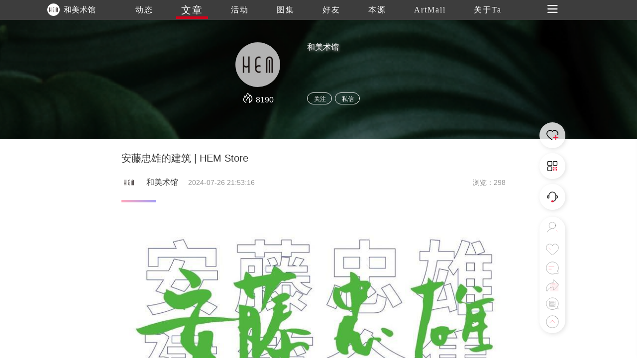

--- FILE ---
content_type: text/html
request_url: https://www.trueart.com/news/722443.html
body_size: 14173
content:
<!DOCTYPE html>
<html>

<head>
    <meta charset="UTF-8">
    <meta name="apple-mobile-web-app-capable" content="yes" />
    <meta name="viewport" content="width=device-width, initial-scale=1.0,minimum-scale=1.0, maximum-scale=1.0, user-scalable=no" />
    <meta name="apple-touch-fullscreen" content="yes" />
    <meta http-equiv="Cache-Control" content="max-age=86400" />
    <meta http-equiv="X-UA-Compatible" content="IE=edge" />
    <meta name="msapplication-tap-highlight" content="no" />
    <title>安藤忠雄的建筑 | HEM Store - 和美术馆 - 崇真艺客</title>
    <meta name="baidu-site-verification" content="">
    <meta name="keywords" content="安藤忠雄的建筑 | HEM Store ">
    <meta name="description" content="探寻建筑之光 :)">
	<meta name="referrer" content="never">
<meta data-draft-node="block" data-draft-type="table" data-size="normal" data-row-style="normal">
    <link rel="shortcut icon" href="https://trueart-content.oss-cn-shanghai.aliyuncs.com/icon/favicon.ico" />
    <link rel="stylesheet" href="/css/swiper.min.css">
    <link rel="stylesheet" href="/css/style.css?v=1018" />
    <link rel="stylesheet" href="/css/public.css?v=1018" />
    <link rel="stylesheet" href="/css/publicEas2.css?v=1018" />
    <link rel="stylesheet" href="/page/news/css/news_info2.css?v=1018" />
    <link rel="stylesheet" href="https://at.alicdn.com/t/font_1062556_pm8xyxzq41.css">
    <link rel="stylesheet" type="text/css" href="/js/emo/emojionearea.css">
    <script src="https://cdn.bootcss.com/jquery/1.10.2/jquery.min.js"></script>
    <script>var oneEmo = true</script>
    <script type="text/javascript" src="/js/emo/emojionearea.js"></script>
    <script src="https://cdn.bootcss.com/vue/2.2.2/vue.min.js"></script>
    <script src="/page/publick/header.js"></script>
    <script src="/page/publick/user.js"></script>
    <script src="/page/publick/banner.js"></script>
</head>

<body>
    <div class="page-body" id="main" @scroll="handleScroll" @touchstart="touchStart($event)" @click="offnav" @touchmove="touchMove($event)" @touchend="touchEnd($event)">
        <div class="loading">
            <div class="body-movin">
                <img src="/img/loading.gif">
            </div>
        </div>
        <common-header @opennav="opennav" @spot="spotheart" @publis="publishpraisesharingcomments" :title="'文章'" :index="1" :flolow="flolow" :Uid="newsData.publisher_id" :Mimg="memberInfo.photo" :Mnme="memberInfo.user_name"></common-header>
        <common-user-right @offnavzz="offnavxx" :Open="rightOpen"></common-user-right>
        <div class="layer-swiper">
            <div class="layer-swiper-box" style="position: relative;">
                <div class="atlas-title">
                    <div>
                        <span class="sname" v-html="newsData.title"></span> {{sindex}}/{{bigImglist.length}}
                        <em class="icon iconfont iconguanbi" @click="offswiper"></em>
                    </div>
                </div>
                <div class="swiper-container">
                    <div class="swiper-wrapper">
                        <div class="swiper-slide" v-for="(item,index) in bigImglist">
                            <div class="imgswiperbox"><img class="imgitem" :src="item"></div>
                            <div style="position: absolute;width: 100%;height: 100%;top: 0;left: 0;z-index: 1;"></div>
                        </div>
                    </div>

                    <!-- 如果需要导航按钮 -->
                    <div class="swiper-button-prev"><em class="icon iconfont iconglyphicon-chevron-right"></em></div>
                    <div class="swiper-button-next"><em class="icon iconfont iconzuoyou"></em></div>

                </div>
                <div class="swiper-author">
                    <div>
                        <div><span v-html="newsData.title"></span></div>
                        <div class="swiper-author-info overhidden">
                            <div v-if="commentphoto==''" style="cursor: pointer;" @click="openwear(sindex)"><img :src="memberInfo.photo"><span>{{memberInfo.real_name}}</span></div>
                            <div v-if="commentphoto!=''" style="cursor: pointer;" @click="opencommentpage"><img :src="commentphoto"><span>{{commentname}}</span></div>
                            <div>
                                <!--<em style="font-size: 24px;margin-right: 20px;position: relative;top: -1px;cursor: pointer;" class="icon iconfont iconxiazai"></em><img style="cursor: pointer;" src="../../img/heart1.svg">-->
                            </div>
                        </div>
                    </div>
                </div>
            </div>
        </div>
        <div class="page-center" v-cloak>
            <common-banner :Uid="newsData.publisher_id"></common-banner>
            <section>

                <div class="section">
                    <div class="poster">
                        <div class="author-ladel">
                            <div>
                                <h1>安藤忠雄的建筑 | HEM Store</h1>
                            </div>
                            <div class='publisher overhidden'>
                                <img class="publisherhead" :src="newsData.publisher_head" @click="changenav(0)">
                                <span class="publishername">{{newsData.publisher_name}}</span>
                                <span class="publishertime">{{newsData.update_time}}</span>
                                <span class="publishercount">浏览：{{newsData.view_count}}</span>
                            </div>
                            <!--<span>{{newsData.update_time}}</span><span>浏览：{{newsData.view_count}}</span>-->
                        </div>
                        <div v-if="newsData.new_type==1" class="author-source">
                            来源&nbsp;|&nbsp;<span>{{newsData.source}}</span>&nbsp;&nbsp;&nbsp;作者&nbsp;|&nbsp;<span>{{newsData.author}}</span>
                        </div>
                        <div class="activity-info">
                            <div class="activity-step"></div>
                            <div class="imgdatalist" :class="{maxheight:overstep}">
                                <div class='preface flexible1'>
                                    <div class="new-info" @click="addComment($event)">
                                        <p style="white-space: normal;font-size: 14px;font-family: DengXian;color: rgb(0, 0, 0);line-height: 1.75em;text-align: center;margin-bottom: 0px;margin-left: 0px;margin-right: 0px;"><span style="display: none;line-height: 0px;">?</span><a class="weapp_image_link js_weapp_entry" data-miniprogram-appid="wx4d1258677af59f5c" data-miniprogram-applink="#小程序://微店买买/NoCXiGGvTaWypUI" data-miniprogram-path="lib/item/dist/pages/index/index?feeSource=&amp;itemId=6225941311&amp;vrk=&amp;wfr=" data-miniprogram-nickname="微店买买" href="" data-miniprogram-type="image" data-miniprogram-imageurl="https://trueart-content.oss-cn-shanghai.aliyuncs.com/20240727/171220911_640.jpg#'" data-miniprogram-servicetype="" style="width: 100%;" href=""><img src='https://trueart-content.oss-cn-shanghai.aliyuncs.com/20240727/171220911_640.jpg#' alt='安藤忠雄的建筑 | HEM Store 崇真艺客'/ ></a><span style="display: none;line-height: 0px;">?</span></p><section style="white-space: normal;font-size: 14px;font-family: DengXian;color: rgb(0, 0, 0);text-align: right;margin-bottom: 0px;line-height: normal;margin-left: 0px;margin-right: 0px;"><br  /></section><section style="white-space: normal;font-size: 14px;font-family: DengXian;color: rgb(0, 0, 0);text-align: right;margin-bottom: 0px;line-height: normal;margin-left: 0px;margin-right: 0px;"><br  /></section><section style="white-space: normal;font-size: 14px;font-family: DengXian;color: rgb(0, 0, 0);text-align: right;margin-bottom: 0px;line-height: normal;margin-left: 0px;margin-right: 0px;"><br  /></section><section style="white-space: normal;font-size: 14px;font-family: DengXian;color: rgb(0, 0, 0);text-align: right;margin-bottom: 0px;line-height: normal;margin-left: 0px;margin-right: 0px;"><br  /></section><p style="margin-bottom: 0px;outline: 0px;text-wrap: wrap;font-family: system-ui, -apple-system, &quot;system-ui&quot;, &quot;Helvetica Neue&quot;, &quot;PingFang SC&quot;, &quot;Hiragino Sans GB&quot;, &quot;Microsoft YaHei UI&quot;, &quot;Microsoft YaHei&quot;, Arial, sans-serif;letter-spacing: 0.544px;color: rgb(34, 34, 34);background-color: rgb(255, 255, 255);margin-left: 8px;margin-right: 8px;line-height: normal;text-align: left;"><span style="letter-spacing: 1px;font-size: 17px;"><strong><span style="letter-spacing: 1px;color: rgb(62, 62, 62);font-family: PingFangSC-light;text-align: left;caret-color: rgb(62, 62, 62);">我相信建筑的这种力量</span></strong></span></p><p style="margin-bottom: 0px;outline: 0px;text-wrap: wrap;font-family: system-ui, -apple-system, &quot;system-ui&quot;, &quot;Helvetica Neue&quot;, &quot;PingFang SC&quot;, &quot;Hiragino Sans GB&quot;, &quot;Microsoft YaHei UI&quot;, &quot;Microsoft YaHei&quot;, Arial, sans-serif;letter-spacing: 0.544px;color: rgb(34, 34, 34);background-color: rgb(255, 255, 255);margin-left: 8px;margin-right: 8px;line-height: normal;text-align: left;"><span style="letter-spacing: 1px;font-size: 17px;"><strong><span style="letter-spacing: 1px;color: rgb(62, 62, 62);font-family: PingFangSC-light;text-align: left;caret-color: rgb(62, 62, 62);">有时会打破预设的和谐</span></strong></span></p><p style="margin-bottom: 0px;outline: 0px;text-wrap: wrap;font-family: system-ui, -apple-system, &quot;system-ui&quot;, &quot;Helvetica Neue&quot;, &quot;PingFang SC&quot;, &quot;Hiragino Sans GB&quot;, &quot;Microsoft YaHei UI&quot;, &quot;Microsoft YaHei&quot;, Arial, sans-serif;letter-spacing: 0.544px;color: rgb(34, 34, 34);background-color: rgb(255, 255, 255);margin-left: 8px;margin-right: 8px;line-height: normal;text-align: left;"><span style="letter-spacing: 1px;font-size: 17px;"><strong><span style="letter-spacing: 1px;color: rgb(62, 62, 62);font-family: PingFangSC-light;text-align: left;caret-color: rgb(62, 62, 62);">给人类社会带来新的价值</span></strong></span></p><section style="margin-bottom: 0px;outline: 0px;text-wrap: wrap;font-family: system-ui, -apple-system, &quot;system-ui&quot;, &quot;Helvetica Neue&quot;, &quot;PingFang SC&quot;, &quot;Hiragino Sans GB&quot;, &quot;Microsoft YaHei UI&quot;, &quot;Microsoft YaHei&quot;, Arial, sans-serif;letter-spacing: 0.544px;color: rgb(34, 34, 34);background-color: rgb(255, 255, 255);margin-left: 8px;margin-right: 8px;line-height: normal;text-align: left;"><strong><span style="letter-spacing: 1px;color: rgb(62, 62, 62);font-family: PingFangSC-light;font-size: 14px;text-align: left;caret-color: rgb(62, 62, 62);">-</span></strong></section><section style="margin-bottom: 0px;outline: 0px;text-wrap: wrap;font-family: system-ui, -apple-system, &quot;system-ui&quot;, &quot;Helvetica Neue&quot;, &quot;PingFang SC&quot;, &quot;Hiragino Sans GB&quot;, &quot;Microsoft YaHei UI&quot;, &quot;Microsoft YaHei&quot;, Arial, sans-serif;letter-spacing: 0.544px;color: rgb(34, 34, 34);background-color: rgb(255, 255, 255);margin-left: 8px;margin-right: 8px;line-height: normal;text-align: left;"><strong><span style="letter-spacing: 1px;color: rgb(62, 62, 62);font-family: PingFangSC-light;font-size: 14px;text-align: left;caret-color: rgb(62, 62, 62);">安藤忠雄</span></strong></section><section style="margin-bottom: 0px;letter-spacing: 0.578px;text-wrap: wrap;font-size: 14px;font-family: DengXian;color: rgb(0, 0, 0);line-height: normal;text-align: left;margin-left: 8px;margin-right: 8px;"><br  /></section><section style="margin-bottom: 0px;letter-spacing: 0.578px;text-wrap: wrap;font-size: 14px;font-family: DengXian;color: rgb(0, 0, 0);line-height: normal;text-align: left;margin-left: 8px;margin-right: 8px;"><span style="color: rgb(35, 35, 35);font-family: Optima-Regular, PingFangTC-light;font-size: 15px;letter-spacing: 1px;"><br  /></span></section><section style="margin-bottom: 0px;letter-spacing: 0.578px;text-wrap: wrap;font-size: 14px;font-family: DengXian;color: rgb(0, 0, 0);line-height: normal;text-align: left;margin-left: 8px;margin-right: 8px;"><span style="color: rgb(35, 35, 35);font-family: Optima-Regular, PingFangTC-light;font-size: 15px;letter-spacing: 1px;"><br  /></span></section><section style="margin-bottom: 0px;outline: 0px;text-wrap: wrap;font-family: system-ui, -apple-system, &quot;system-ui&quot;, &quot;Helvetica Neue&quot;, &quot;PingFang SC&quot;, &quot;Hiragino Sans GB&quot;, &quot;Microsoft YaHei UI&quot;, &quot;Microsoft YaHei&quot;, Arial, sans-serif;letter-spacing: 0.544px;color: rgb(34, 34, 34);background-color: rgb(255, 255, 255);line-height: 1.6em;margin-left: 8px;margin-right: 8px;"><span style="color: rgb(62, 62, 62);font-family: PingFangSC-light;font-size: 14px;letter-spacing: 1px;text-align: left;caret-color: rgb(62, 62, 62);">他是一位用“光”造型的艺术家。在混凝土筑造的几何秩序中，探求光，凝聚光，创造光。那束光将从安藤忠雄的创作中衍化为一股超越物理的能量，孕育希望的同时，唤醒人们精神与心灵对光的感知。</span></section><section style="margin-bottom: 0px;outline: 0px;text-wrap: wrap;font-family: system-ui, -apple-system, &quot;system-ui&quot;, &quot;Helvetica Neue&quot;, &quot;PingFang SC&quot;, &quot;Hiragino Sans GB&quot;, &quot;Microsoft YaHei UI&quot;, &quot;Microsoft YaHei&quot;, Arial, sans-serif;letter-spacing: 0.544px;color: rgb(34, 34, 34);background-color: rgb(255, 255, 255);line-height: 1.6em;margin-left: 8px;margin-right: 8px;"><span style="color: rgb(62, 62, 62);font-family: PingFangSC-light;font-size: 14px;letter-spacing: 1px;text-align: left;caret-color: rgb(62, 62, 62);"><br  /></span></section><section style="margin-bottom: 0px;outline: 0px;text-wrap: wrap;font-family: system-ui, -apple-system, &quot;system-ui&quot;, &quot;Helvetica Neue&quot;, &quot;PingFang SC&quot;, &quot;Hiragino Sans GB&quot;, &quot;Microsoft YaHei UI&quot;, &quot;Microsoft YaHei&quot;, Arial, sans-serif;letter-spacing: 0.544px;color: rgb(34, 34, 34);background-color: rgb(255, 255, 255);line-height: 1.6em;margin-left: 8px;margin-right: 8px;"><span style="color: rgb(62, 62, 62);font-family: PingFangSC-light;font-size: 14px;letter-spacing: 1px;text-align: left;caret-color: rgb(62, 62, 62);">从建筑的几何原点切入，通过应用不同空间、不同特征的光，为创作提供了一个广袤无垠的视野。他借用日月星辰的能量，正为人们凝聚着一束迸发艺术生命力的“建筑之光”。</span></section><section style="margin-bottom: 0px;outline: 0px;text-wrap: wrap;font-family: system-ui, -apple-system, &quot;system-ui&quot;, &quot;Helvetica Neue&quot;, &quot;PingFang SC&quot;, &quot;Hiragino Sans GB&quot;, &quot;Microsoft YaHei UI&quot;, &quot;Microsoft YaHei&quot;, Arial, sans-serif;letter-spacing: 0.544px;color: rgb(34, 34, 34);background-color: rgb(255, 255, 255);line-height: 1.6em;margin-left: 8px;margin-right: 8px;"><span style="color: rgb(62, 62, 62);font-family: PingFangSC-light;font-size: 14px;letter-spacing: 1px;text-align: left;caret-color: rgb(62, 62, 62);"><br  /></span></section><section style="margin-bottom: 0px;outline: 0px;text-wrap: wrap;font-family: system-ui, -apple-system, &quot;system-ui&quot;, &quot;Helvetica Neue&quot;, &quot;PingFang SC&quot;, &quot;Hiragino Sans GB&quot;, &quot;Microsoft YaHei UI&quot;, &quot;Microsoft YaHei&quot;, Arial, sans-serif;letter-spacing: 0.544px;color: rgb(34, 34, 34);background-color: rgb(255, 255, 255);line-height: 1.6em;margin-left: 8px;margin-right: 8px;"><span style="color: rgb(62, 62, 62);font-family: PingFangSC-light;font-size: 14px;letter-spacing: 1px;text-align: left;caret-color: rgb(62, 62, 62);"><br  /></span></section><section style="letter-spacing: 0.578px;text-wrap: wrap;font-size: 14px;font-family: DengXian;color: rgb(0, 0, 0);text-align: left;margin-left: 8px;margin-right: 8px;margin-bottom: 0px;line-height: normal;"><span style="color: rgb(35, 35, 35);font-family: Optima-Regular, PingFangTC-light;font-size: 15px;letter-spacing: 1px;"><img src='https://trueart-content.oss-cn-shanghai.aliyuncs.com/20240727/171221384_640.jpg#' alt='安藤忠雄的建筑 | HEM Store 崇真艺客'/ ></span></section><section style="letter-spacing: 0.578px;text-wrap: wrap;font-size: 14px;font-family: DengXian;color: rgb(0, 0, 0);text-align: right;margin-left: 8px;margin-right: 8px;margin-bottom: 0px;line-height: normal;"><span style="text-align: center;text-wrap: wrap;background-color: rgb(255, 255, 255);color: rgb(62, 62, 62);font-family: PingFangSC-light;font-size: 10px;letter-spacing: normal;caret-color: rgb(62, 62, 62);">清水混凝土双螺旋楼梯，和美术馆</span></section><section style="margin-bottom: 0px;letter-spacing: 0.578px;text-wrap: wrap;font-size: 14px;font-family: DengXian;color: rgb(0, 0, 0);line-height: normal;text-align: left;margin-left: 8px;margin-right: 8px;"><span style="color: rgb(35, 35, 35);font-family: Optima-Regular, PingFangTC-light;font-size: 15px;letter-spacing: 1px;"><br  /></span></section><p style="text-align: center;margin-left: 8px;margin-right: 8px;margin-bottom: 0px;"><br  /></p><p style="text-align: center;margin-left: 8px;margin-right: 8px;margin-bottom: 0px;"><br  /></p><section style="margin-bottom: 0px;outline: 0px;font-family: system-ui, -apple-system, &quot;system-ui&quot;, &quot;Helvetica Neue&quot;, &quot;PingFang SC&quot;, &quot;Hiragino Sans GB&quot;, &quot;Microsoft YaHei UI&quot;, &quot;Microsoft YaHei&quot;, Arial, sans-serif;letter-spacing: 0.544px;text-wrap: wrap;background-color: rgb(255, 255, 255);margin-left: 8px;margin-right: 8px;"><span style="outline: 0px;"><strong style="outline: 0px;"><span style="outline: 0px;color: rgb(62, 62, 62);font-family: PingFangSC-light;letter-spacing: 0.5px;text-align: left;caret-color: rgb(62, 62, 62);"><strong style="font-size: 40px;outline: 0px;color: rgb(255, 255, 255);font-family: system-ui, -apple-system, &quot;system-ui&quot;, &quot;Helvetica Neue&quot;, &quot;PingFang SC&quot;, &quot;Hiragino Sans GB&quot;, &quot;Microsoft YaHei UI&quot;, &quot;Microsoft YaHei&quot;, Arial, sans-serif;letter-spacing: 0.544px;"><span style="outline: 0px;background-color: rgb(0, 0, 0);letter-spacing: 0.544px;"><strong style="outline: 0px;"><span style="outline: 0px;font-family: PingFangSC-light;letter-spacing: 0.5px;">&nbsp;01&nbsp;</span></strong></span></strong><span style="font-size: 40px;">&nbsp;</span><span style="font-size: 24px;">住宅: 建筑原点</span></span></strong></span></section><section style="margin-bottom: 0px;text-wrap: wrap;outline: 0px;font-family: system-ui, -apple-system, &quot;system-ui&quot;, &quot;Helvetica Neue&quot;, &quot;PingFang SC&quot;, &quot;Hiragino Sans GB&quot;, &quot;Microsoft YaHei UI&quot;, &quot;Microsoft YaHei&quot;, Arial, sans-serif;letter-spacing: 0.544px;color: rgb(34, 34, 34);background-color: rgb(255, 255, 255);margin-left: 8px;margin-right: 8px;line-height: normal;"><br  /></section><section style="margin-bottom: 0px;text-wrap: wrap;outline: 0px;font-family: system-ui, -apple-system, &quot;system-ui&quot;, &quot;Helvetica Neue&quot;, &quot;PingFang SC&quot;, &quot;Hiragino Sans GB&quot;, &quot;Microsoft YaHei UI&quot;, &quot;Microsoft YaHei&quot;, Arial, sans-serif;letter-spacing: 0.544px;color: rgb(34, 34, 34);background-color: rgb(255, 255, 255);margin-left: 8px;margin-right: 8px;line-height: normal;"><br  /></section><section style="margin-bottom: 0px;outline: 0px;text-wrap: wrap;font-family: system-ui, -apple-system, &quot;system-ui&quot;, &quot;Helvetica Neue&quot;, &quot;PingFang SC&quot;, &quot;Hiragino Sans GB&quot;, &quot;Microsoft YaHei UI&quot;, &quot;Microsoft YaHei&quot;, Arial, sans-serif;letter-spacing: 0.544px;color: rgb(34, 34, 34);background-color: rgb(255, 255, 255);line-height: 1.6em;margin-left: 8px;margin-right: 8px;"><span style="outline: 0px;color: rgb(62, 62, 62);font-family: PingFangSC-light;font-size: 14px;letter-spacing: 1px;text-align: left;caret-color: rgb(62, 62, 62);">在安藤忠雄的建筑项目中，博物馆、美术馆等大型公共建筑拥有相当高的知名度。然而，跟许多建筑师一样，他通过设计小规模住宅起步，一边探索建筑理念，一边积累实践经验。</span></section><section style="margin-bottom: 0px;outline: 0px;text-wrap: wrap;font-family: system-ui, -apple-system, &quot;system-ui&quot;, &quot;Helvetica Neue&quot;, &quot;PingFang SC&quot;, &quot;Hiragino Sans GB&quot;, &quot;Microsoft YaHei UI&quot;, &quot;Microsoft YaHei&quot;, Arial, sans-serif;letter-spacing: 0.544px;color: rgb(34, 34, 34);background-color: rgb(255, 255, 255);line-height: 1.6em;margin-left: 8px;margin-right: 8px;"><span style="outline: 0px;color: rgb(62, 62, 62);font-family: PingFangSC-light;font-size: 14px;letter-spacing: 1px;text-align: left;caret-color: rgb(62, 62, 62);"><br  /></span></section><section style="margin-bottom: 0px;outline: 0px;text-wrap: wrap;font-family: system-ui, -apple-system, &quot;system-ui&quot;, &quot;Helvetica Neue&quot;, &quot;PingFang SC&quot;, &quot;Hiragino Sans GB&quot;, &quot;Microsoft YaHei UI&quot;, &quot;Microsoft YaHei&quot;, Arial, sans-serif;letter-spacing: 0.544px;color: rgb(34, 34, 34);background-color: rgb(255, 255, 255);line-height: 1.6em;margin-left: 8px;margin-right: 8px;"><span style="outline: 0px;color: rgb(62, 62, 62);font-family: PingFangSC-light;font-size: 14px;letter-spacing: 1px;text-align: left;caret-color: rgb(62, 62, 62);">「住吉的长屋」是安藤忠雄的成名作，位于日本大阪正中心的住吉区，建筑面积仅有33.7㎡</span><span style="color: rgb(62, 62, 62);font-family: PingFangSC-light;font-size: 14px;letter-spacing: 1px;text-align: left;caret-color: rgb(62, 62, 62);"><span style="color: rgb(62, 62, 62);font-family: PingFangSC-light;text-align: left;caret-color: rgb(62, 62, 62);text-wrap: wrap;background-color: rgb(255, 255, 255);">。其后，他<span style="color: rgb(62, 62, 62);font-family: PingFangSC-light;text-align: left;caret-color: rgb(62, 62, 62);text-wrap: wrap;background-color: rgb(255, 255, 255);">通过不同住宅项目获得瞩目世界的荣誉，包括凭借「六甲山集合住宅」拿下其第一座普利兹克奖及1983年日本文化设计奖、凭「中山邸」获得1986年日本艺术选奖文部大臣新人奖等。</span></span></span></section><section style="margin-bottom: 0px;outline: 0px;text-wrap: wrap;font-family: system-ui, -apple-system, &quot;system-ui&quot;, &quot;Helvetica Neue&quot;, &quot;PingFang SC&quot;, &quot;Hiragino Sans GB&quot;, &quot;Microsoft YaHei UI&quot;, &quot;Microsoft YaHei&quot;, Arial, sans-serif;letter-spacing: 0.544px;color: rgb(34, 34, 34);background-color: rgb(255, 255, 255);line-height: 1.6em;margin-left: 8px;margin-right: 8px;"><br  /></section><section style="margin-bottom: 0px;outline: 0px;text-wrap: wrap;font-family: system-ui, -apple-system, &quot;system-ui&quot;, &quot;Helvetica Neue&quot;, &quot;PingFang SC&quot;, &quot;Hiragino Sans GB&quot;, &quot;Microsoft YaHei UI&quot;, &quot;Microsoft YaHei&quot;, Arial, sans-serif;letter-spacing: 0.544px;color: rgb(34, 34, 34);background-color: rgb(255, 255, 255);line-height: 1.6em;margin-left: 8px;margin-right: 8px;"><span style="outline: 0px;color: rgb(62, 62, 62);font-family: PingFangSC-light;font-size: 14px;letter-spacing: 1px;text-align: left;caret-color: rgb(62, 62, 62);"><br  /></span></section><p style="outline: 0px;text-wrap: wrap;font-family: system-ui, -apple-system, &quot;system-ui&quot;, &quot;Helvetica Neue&quot;, &quot;PingFang SC&quot;, &quot;Hiragino Sans GB&quot;, &quot;Microsoft YaHei UI&quot;, &quot;Microsoft YaHei&quot;, Arial, sans-serif;letter-spacing: 0.544px;color: rgb(34, 34, 34);background-color: rgb(255, 255, 255);margin-left: 8px;margin-right: 8px;margin-bottom: 0px;line-height: normal;"><span style="outline: 0px;color: rgb(62, 62, 62);font-family: PingFangSC-light;font-size: 14px;letter-spacing: 1px;text-align: left;caret-color: rgb(62, 62, 62);"><img src='https://trueart-content.oss-cn-shanghai.aliyuncs.com/20240727/171221772_640.jpg#' alt='安藤忠雄的建筑 | HEM Store 崇真艺客'/ ></span></p><p style="margin-bottom: 0px;outline: 0px;text-wrap: wrap;font-family: system-ui, -apple-system, &quot;system-ui&quot;, &quot;Helvetica Neue&quot;, &quot;PingFang SC&quot;, &quot;Hiragino Sans GB&quot;, &quot;Microsoft YaHei UI&quot;, &quot;Microsoft YaHei&quot;, Arial, sans-serif;letter-spacing: 0.544px;color: rgb(34, 34, 34);background-color: rgb(255, 255, 255);margin-left: 8px;margin-right: 8px;line-height: normal;text-align: right;"><span style="outline: 0px;color: rgb(62, 62, 62);font-family: PingFangSC-light;font-size: 10px;letter-spacing: normal;text-align: center;caret-color: rgb(62, 62, 62);text-wrap: wrap;background-color: rgb(255, 255, 255);">住吉的长屋</span></p><section style="margin-bottom: 0px;outline: 0px;text-wrap: wrap;font-family: system-ui, -apple-system, &quot;system-ui&quot;, &quot;Helvetica Neue&quot;, &quot;PingFang SC&quot;, &quot;Hiragino Sans GB&quot;, &quot;Microsoft YaHei UI&quot;, &quot;Microsoft YaHei&quot;, Arial, sans-serif;letter-spacing: 0.544px;color: rgb(34, 34, 34);background-color: rgb(255, 255, 255);line-height: 1.6em;margin-left: 8px;margin-right: 8px;"><br  /></section><section style="margin-bottom: 0px;text-wrap: wrap;outline: 0px;font-family: system-ui, -apple-system, &quot;system-ui&quot;, &quot;Helvetica Neue&quot;, &quot;PingFang SC&quot;, &quot;Hiragino Sans GB&quot;, &quot;Microsoft YaHei UI&quot;, &quot;Microsoft YaHei&quot;, Arial, sans-serif;letter-spacing: 0.544px;color: rgb(34, 34, 34);background-color: rgb(255, 255, 255);line-height: 1.6em;margin-left: 8px;margin-right: 8px;"><span style="outline: 0px;color: rgb(62, 62, 62);font-family: PingFangSC-light;font-size: 14px;letter-spacing: 1px;text-align: left;caret-color: rgb(62, 62, 62);"><br  /></span></section><section style="margin-bottom: 0px;text-wrap: wrap;outline: 0px;font-family: system-ui, -apple-system, &quot;system-ui&quot;, &quot;Helvetica Neue&quot;, &quot;PingFang SC&quot;, &quot;Hiragino Sans GB&quot;, &quot;Microsoft YaHei UI&quot;, &quot;Microsoft YaHei&quot;, Arial, sans-serif;letter-spacing: 0.544px;color: rgb(34, 34, 34);background-color: rgb(255, 255, 255);line-height: 1.6em;margin-left: 8px;margin-right: 8px;"><span style="color: rgb(62, 62, 62);font-family: PingFangSC-light;font-size: 14px;letter-spacing: 1px;text-align: left;caret-color: rgb(62, 62, 62);text-wrap: wrap;background-color: rgb(255, 255, 255);">他说道，“二十岁出头那几年，在没有接受正统专门教育的情况下，每天都不断对抗自学所带来的孤独与不安，但也同时竭尽全力追逐建筑这个理想。...... 我在这个过程中，发现所有建筑活动的主轴，都奠基在当时从事住宅作品所面对的挑战上。”</span></section><section style="margin-bottom: 0px;text-wrap: wrap;outline: 0px;font-family: system-ui, -apple-system, &quot;system-ui&quot;, &quot;Helvetica Neue&quot;, &quot;PingFang SC&quot;, &quot;Hiragino Sans GB&quot;, &quot;Microsoft YaHei UI&quot;, &quot;Microsoft YaHei&quot;, Arial, sans-serif;letter-spacing: 0.544px;color: rgb(34, 34, 34);background-color: rgb(255, 255, 255);line-height: 1.6em;margin-left: 8px;margin-right: 8px;"><span style="color: rgb(62, 62, 62);font-family: PingFangSC-light;font-size: 14px;letter-spacing: 1px;text-align: left;caret-color: rgb(62, 62, 62);text-wrap: wrap;background-color: rgb(255, 255, 255);"><br  /></span></section><section style="margin-bottom: 0px;text-wrap: wrap;outline: 0px;font-family: system-ui, -apple-system, &quot;system-ui&quot;, &quot;Helvetica Neue&quot;, &quot;PingFang SC&quot;, &quot;Hiragino Sans GB&quot;, &quot;Microsoft YaHei UI&quot;, &quot;Microsoft YaHei&quot;, Arial, sans-serif;letter-spacing: 0.544px;color: rgb(34, 34, 34);background-color: rgb(255, 255, 255);line-height: 1.6em;margin-left: 8px;margin-right: 8px;"><span style="color: rgb(62, 62, 62);font-family: PingFangSC-light;font-size: 14px;letter-spacing: 1px;text-align: left;caret-color: rgb(62, 62, 62);text-wrap: wrap;background-color: rgb(255, 255, 255);"><br  /></span></section><p style="text-align: center;margin-left: 8px;margin-right: 8px;line-height: normal;"><img src='https://trueart-content.oss-cn-shanghai.aliyuncs.com/20240727/171222070_640.jpg#' alt='安藤忠雄的建筑 | HEM Store 崇真艺客'/ ></p><p style="text-align: right;margin-left: 8px;margin-right: 8px;line-height: normal;"><span style="color: rgb(62, 62, 62);font-family: PingFangSC-light;font-size: 10px;letter-spacing: normal;text-align: center;caret-color: rgb(62, 62, 62);text-wrap: wrap;background-color: rgb(255, 255, 255);">六甲山集合住宅</span></p><p style="text-align: center;margin-left: 8px;margin-right: 8px;line-height: normal;"><br  /></p><section style="text-align: center;margin-left: 8px;margin-right: 8px;line-height: normal;margin-bottom: 0px;"><img src='https://trueart-content.oss-cn-shanghai.aliyuncs.com/20240727/171222331_640.jpg#' alt='安藤忠雄的建筑 | HEM Store 崇真艺客'/ ></section><p style="text-align: right;margin-left: 8px;margin-right: 8px;line-height: normal;"><span style="color: rgb(62, 62, 62);font-family: PingFangSC-light;font-size: 10px;letter-spacing: normal;text-align: center;caret-color: rgb(62, 62, 62);text-wrap: wrap;background-color: rgb(255, 255, 255);">小篠邸手稿及建筑</span></p><section style="text-align: center;margin-left: 8px;margin-right: 8px;"><br  /></section><section style="text-align: center;margin-left: 8px;margin-right: 8px;"><br  /></section><section style="margin-bottom: 0px;text-wrap: wrap;outline: 0px;font-family: system-ui, -apple-system, &quot;system-ui&quot;, &quot;Helvetica Neue&quot;, &quot;PingFang SC&quot;, &quot;Hiragino Sans GB&quot;, &quot;Microsoft YaHei UI&quot;, &quot;Microsoft YaHei&quot;, Arial, sans-serif;letter-spacing: 0.544px;color: rgb(34, 34, 34);background-color: rgb(255, 255, 255);line-height: 1.6em;margin-left: 8px;margin-right: 8px;text-align: center;">??</section><p style="text-wrap: wrap;outline: 0px;font-family: system-ui, -apple-system, &quot;system-ui&quot;, &quot;Helvetica Neue&quot;, &quot;PingFang SC&quot;, &quot;Hiragino Sans GB&quot;, &quot;Microsoft YaHei UI&quot;, &quot;Microsoft YaHei&quot;, Arial, sans-serif;letter-spacing: 0.544px;color: rgb(34, 34, 34);background-color: rgb(255, 255, 255);line-height: 1.6em;margin-left: 8px;margin-right: 8px;text-align: center;margin-bottom: 8px;"><strong style="letter-spacing: 0.578px;text-align: center;text-wrap: wrap;"><span style="font-size: 10px;color: rgb(62, 62, 62);font-family: PingFangSC-light;caret-color: rgb(62, 62, 62);background-color: rgb(255, 255, 255);letter-spacing: normal;">【立即选购】</span></strong></p><section style="text-align: center;margin: 0px 8px;line-height: normal;"><a class="weapp_image_link js_weapp_entry" data-miniprogram-appid="wx4d1258677af59f5c" data-miniprogram-path="lib/item/dist/pages/index/index?feeSource=&amp;itemId=5766681394&amp;vrk=&amp;wfr=" data-miniprogram-nickname="微店买买" href="" data-miniprogram-type="image" data-miniprogram-imageurl="https://trueart-content.oss-cn-shanghai.aliyuncs.com/20240727/171222601_640.jpg#'" data-miniprogram-servicetype="" href=""><img src='https://trueart-content.oss-cn-shanghai.aliyuncs.com/20240727/171222601_640.jpg#' alt='安藤忠雄的建筑 | HEM Store 崇真艺客'/ ></a>&nbsp;</section><section style="text-align: center;margin: 0px 8px;line-height: normal;"><strong><span style="font-size: 10px;color: rgb(62, 62, 62);font-family: PingFangSC-light;caret-color: rgb(62, 62, 62);background-color: rgb(255, 255, 255);letter-spacing: normal;">&nbsp;</span></strong><span style="background-color: rgb(255, 255, 255);color: rgb(62, 62, 62);font-family: PingFangSC-light;font-size: 10px;letter-spacing: normal;caret-color: rgb(62, 62, 62);">安藤忠雄的建筑 1&nbsp;- 住宅</span></section><section style="margin-bottom: 0px;text-wrap: wrap;outline: 0px;font-family: system-ui, -apple-system, &quot;system-ui&quot;, &quot;Helvetica Neue&quot;, &quot;PingFang SC&quot;, &quot;Hiragino Sans GB&quot;, &quot;Microsoft YaHei UI&quot;, &quot;Microsoft YaHei&quot;, Arial, sans-serif;letter-spacing: 0.544px;color: rgb(34, 34, 34);background-color: rgb(255, 255, 255);line-height: normal;margin-left: 8px;margin-right: 8px;"><br  /></section><section style="text-align: left;margin-left: 8px;margin-right: 8px;"><br  /></section><section style="margin-bottom: 0px;text-wrap: wrap;outline: 0px;font-family: system-ui, -apple-system, &quot;system-ui&quot;, &quot;Helvetica Neue&quot;, &quot;PingFang SC&quot;, &quot;Hiragino Sans GB&quot;, &quot;Microsoft YaHei UI&quot;, &quot;Microsoft YaHei&quot;, Arial, sans-serif;letter-spacing: 0.544px;color: rgb(34, 34, 34);background-color: rgb(255, 255, 255);line-height: 1.6em;margin-left: 8px;margin-right: 8px;"><br  /></section><section style="margin-bottom: 0px;outline: 0px;font-family: system-ui, -apple-system, &quot;system-ui&quot;, &quot;Helvetica Neue&quot;, &quot;PingFang SC&quot;, &quot;Hiragino Sans GB&quot;, &quot;Microsoft YaHei UI&quot;, &quot;Microsoft YaHei&quot;, Arial, sans-serif;letter-spacing: 0.544px;text-wrap: wrap;background-color: rgb(255, 255, 255);margin-left: 8px;margin-right: 8px;"><span style="outline: 0px;"><strong style="outline: 0px;"><span style="outline: 0px;color: rgb(62, 62, 62);font-family: PingFangSC-light;letter-spacing: 0.5px;text-align: left;caret-color: rgb(62, 62, 62);"><strong style="font-size: 40px;outline: 0px;color: rgb(255, 255, 255);font-family: system-ui, -apple-system, &quot;system-ui&quot;, &quot;Helvetica Neue&quot;, &quot;PingFang SC&quot;, &quot;Hiragino Sans GB&quot;, &quot;Microsoft YaHei UI&quot;, &quot;Microsoft YaHei&quot;, Arial, sans-serif;letter-spacing: 0.544px;"><span style="outline: 0px;background-color: rgb(0, 0, 0);letter-spacing: 0.544px;"><strong style="outline: 0px;"><span style="outline: 0px;font-family: PingFangSC-light;letter-spacing: 0.5px;">&nbsp;02&nbsp;</span></strong></span></strong><span style="font-size: 40px;">&nbsp;</span><span style="font-size: 24px;">价值创造者</span></span></strong></span></section><section style="margin-bottom: 0px;text-wrap: wrap;outline: 0px;font-family: system-ui, -apple-system, &quot;system-ui&quot;, &quot;Helvetica Neue&quot;, &quot;PingFang SC&quot;, &quot;Hiragino Sans GB&quot;, &quot;Microsoft YaHei UI&quot;, &quot;Microsoft YaHei&quot;, Arial, sans-serif;letter-spacing: 0.544px;color: rgb(34, 34, 34);background-color: rgb(255, 255, 255);margin-left: 8px;margin-right: 8px;line-height: normal;"><br  /></section><section style="margin-bottom: 0px;text-wrap: wrap;outline: 0px;font-family: system-ui, -apple-system, &quot;system-ui&quot;, &quot;Helvetica Neue&quot;, &quot;PingFang SC&quot;, &quot;Hiragino Sans GB&quot;, &quot;Microsoft YaHei UI&quot;, &quot;Microsoft YaHei&quot;, Arial, sans-serif;letter-spacing: 0.544px;color: rgb(34, 34, 34);background-color: rgb(255, 255, 255);margin-left: 8px;margin-right: 8px;line-height: normal;"><br  /></section><section style="margin-bottom: 0px;text-wrap: wrap;outline: 0px;font-family: system-ui, -apple-system, &quot;system-ui&quot;, &quot;Helvetica Neue&quot;, &quot;PingFang SC&quot;, &quot;Hiragino Sans GB&quot;, &quot;Microsoft YaHei UI&quot;, &quot;Microsoft YaHei&quot;, Arial, sans-serif;letter-spacing: 0.544px;color: rgb(34, 34, 34);background-color: rgb(255, 255, 255);line-height: 1.6em;margin-left: 8px;margin-right: 8px;"><span style="outline: 0px;color: rgb(62, 62, 62);font-family: PingFangSC-light;font-size: 14px;letter-spacing: 1px;text-align: left;caret-color: rgb(62, 62, 62);">建筑的诞生并非平地上的偶然产物，而国际性的大型企划标案，对设计师来说，更是一项艰难的考验。他们需要衡量包括对主题精神的认知与设定、地理时程控制、文化距离、与当地工作者的沟通问题，以及面对同世代竞争对手创意提案的压力等等。而更重要的，设计师是否能够展现出自我原创的魅力建构，赋予土地全新的风貌与价值。</span></section><section style="margin-bottom: 0px;text-wrap: wrap;outline: 0px;font-family: system-ui, -apple-system, &quot;system-ui&quot;, &quot;Helvetica Neue&quot;, &quot;PingFang SC&quot;, &quot;Hiragino Sans GB&quot;, &quot;Microsoft YaHei UI&quot;, &quot;Microsoft YaHei&quot;, Arial, sans-serif;letter-spacing: 0.544px;color: rgb(34, 34, 34);background-color: rgb(255, 255, 255);line-height: 1.6em;margin-left: 8px;margin-right: 8px;"><span style="outline: 0px;color: rgb(62, 62, 62);font-family: PingFangSC-light;font-size: 14px;letter-spacing: 1px;text-align: left;caret-color: rgb(62, 62, 62);"><br  /></span></section><p style="margin-bottom: 0px;text-wrap: wrap;outline: 0px;font-family: system-ui, -apple-system, &quot;system-ui&quot;, &quot;Helvetica Neue&quot;, &quot;PingFang SC&quot;, &quot;Hiragino Sans GB&quot;, &quot;Microsoft YaHei UI&quot;, &quot;Microsoft YaHei&quot;, Arial, sans-serif;letter-spacing: 0.544px;color: rgb(34, 34, 34);background-color: rgb(255, 255, 255);margin-left: 8px;margin-right: 8px;line-height: normal;"><span style="outline: 0px;color: rgb(62, 62, 62);font-family: PingFangSC-light;font-size: 14px;letter-spacing: 1px;text-align: left;caret-color: rgb(62, 62, 62);"><br  /></span></p><p style="text-align: center;margin-left: 8px;margin-right: 8px;line-height: normal;"><img src='https://trueart-content.oss-cn-shanghai.aliyuncs.com/20240727/171223018_640.jpg#' alt='安藤忠雄的建筑 | HEM Store 崇真艺客'/ ></p><section style="text-align: right;margin-left: 8px;margin-right: 8px;line-height: normal;"><span style="color: rgb(62, 62, 62);font-family: PingFangSC-light;font-size: 10px;letter-spacing: normal;text-align: center;caret-color: rgb(62, 62, 62);text-wrap: wrap;background-color: rgb(255, 255, 255);">德国兰根基金会美术馆</span></section><section style="text-align: center;margin-left: 8px;margin-right: 8px;"><br  /></section><p style="text-align: center;margin-left: 8px;margin-right: 8px;line-height: normal;"><img src='https://trueart-content.oss-cn-shanghai.aliyuncs.com/20240727/171223275_640.jpg#' alt='安藤忠雄的建筑 | HEM Store 崇真艺客'/ ></p><p style="text-align: right;margin-left: 8px;margin-right: 8px;line-height: normal;"><span style="color: rgb(62, 62, 62);font-family: PingFangSC-light;font-size: 10px;letter-spacing: normal;text-align: center;caret-color: rgb(62, 62, 62);text-wrap: wrap;background-color: rgb(255, 255, 255);">尼泊尔布特瓦尔妇幼医院</span></p><section style="text-align: center;margin-left: 8px;margin-right: 8px;"><br  /></section><section style="text-align: center;margin-left: 8px;margin-right: 8px;"><br  /></section><section style="margin-right: 8px;margin-bottom: 0px;margin-left: 8px;text-wrap: wrap;outline: 0px;font-family: system-ui, -apple-system, &quot;system-ui&quot;, &quot;Helvetica Neue&quot;, &quot;PingFang SC&quot;, &quot;Hiragino Sans GB&quot;, &quot;Microsoft YaHei UI&quot;, &quot;Microsoft YaHei&quot;, Arial, sans-serif;letter-spacing: 0.544px;color: rgb(34, 34, 34);background-color: rgb(255, 255, 255);line-height: 1.6em;"><span style="outline: 0px;color: rgb(62, 62, 62);font-family: PingFangSC-light;font-size: 14px;letter-spacing: 1px;text-align: left;caret-color: rgb(62, 62, 62);">将每个项目的固有文脉最大限度发挥出来，创造出只存在于此处独一无二的建筑，是安藤忠雄所追求的永恒主题。</span><span style="color: rgb(62, 62, 62);font-family: PingFangSC-light;font-size: 14px;letter-spacing: 1px;text-align: left;caret-color: rgb(62, 62, 62);">他在全球范围受托数不胜数的项目，包</span><span style="color: rgb(62, 62, 62);font-family: PingFangSC-light;font-size: 14px;letter-spacing: 1px;text-align: left;caret-color: rgb(62, 62, 62);">括有「美国沃斯堡现代美术馆」、「德国兰根基金会美术馆」、「尼泊尔布特瓦尔妇幼医院」等。在这些项目中，都市丰裕的人文历史以及凝刻了岁月痕迹的空间融为一体。</span></section><section style="margin-bottom: 0px;text-wrap: wrap;outline: 0px;font-family: system-ui, -apple-system, &quot;system-ui&quot;, &quot;Helvetica Neue&quot;, &quot;PingFang SC&quot;, &quot;Hiragino Sans GB&quot;, &quot;Microsoft YaHei UI&quot;, &quot;Microsoft YaHei&quot;, Arial, sans-serif;letter-spacing: 0.544px;color: rgb(34, 34, 34);background-color: rgb(255, 255, 255);line-height: 1.6em;margin-left: 8px;margin-right: 8px;"><br  /></section><section style="margin-right: 8px;margin-bottom: 0px;margin-left: 8px;text-wrap: wrap;outline: 0px;font-family: system-ui, -apple-system, &quot;system-ui&quot;, &quot;Helvetica Neue&quot;, &quot;PingFang SC&quot;, &quot;Hiragino Sans GB&quot;, &quot;Microsoft YaHei UI&quot;, &quot;Microsoft YaHei&quot;, Arial, sans-serif;letter-spacing: 0.544px;color: rgb(34, 34, 34);background-color: rgb(255, 255, 255);line-height: 1.6em;text-align: center;">??</section><p style="margin-right: 8px;margin-bottom: 8px;margin-left: 8px;text-wrap: wrap;outline: 0px;font-family: system-ui, -apple-system, &quot;system-ui&quot;, &quot;Helvetica Neue&quot;, &quot;PingFang SC&quot;, &quot;Hiragino Sans GB&quot;, &quot;Microsoft YaHei UI&quot;, &quot;Microsoft YaHei&quot;, Arial, sans-serif;letter-spacing: 0.544px;color: rgb(34, 34, 34);background-color: rgb(255, 255, 255);line-height: 1.6em;text-align: center;"><strong style="letter-spacing: 0.578px;"><span style="font-size: 10px;color: rgb(62, 62, 62);font-family: PingFangSC-light;caret-color: rgb(62, 62, 62);letter-spacing: normal;">【立即选购】</span></strong></p><section style="text-align: center;margin-left: 8px;margin-right: 8px;"><a class="weapp_image_link js_weapp_entry" data-miniprogram-appid="wx4d1258677af59f5c" data-miniprogram-path="lib/item/dist/pages/index/index?itemId=6225952309" data-miniprogram-nickname="微店买买" href="" data-miniprogram-type="image" data-miniprogram-imageurl="https://trueart-content.oss-cn-shanghai.aliyuncs.com/20240727/171223810_640.jpg#'" data-miniprogram-servicetype="" href=""><img src='https://trueart-content.oss-cn-shanghai.aliyuncs.com/20240727/171223810_640.jpg#' alt='安藤忠雄的建筑 | HEM Store 崇真艺客'/ ></a></section><section style="margin-bottom: 0px;text-align: center;line-height: normal;margin-left: 8px;margin-right: 8px;"><span style="background-color: rgb(255, 255, 255);color: rgb(62, 62, 62);font-family: PingFangSC-light;font-size: 10px;letter-spacing: normal;caret-color: rgb(62, 62, 62);">安藤忠雄的建筑&nbsp;2&nbsp;- 海外项目</span></section><section style="margin-bottom: 0px;text-wrap: wrap;outline: 0px;font-family: system-ui, -apple-system, &quot;system-ui&quot;, &quot;Helvetica Neue&quot;, &quot;PingFang SC&quot;, &quot;Hiragino Sans GB&quot;, &quot;Microsoft YaHei UI&quot;, &quot;Microsoft YaHei&quot;, Arial, sans-serif;letter-spacing: 0.544px;color: rgb(34, 34, 34);background-color: rgb(255, 255, 255);line-height: normal;margin-left: 8px;margin-right: 8px;"><br  /></section><section style="margin-bottom: 0px;text-wrap: wrap;outline: 0px;font-family: system-ui, -apple-system, &quot;system-ui&quot;, &quot;Helvetica Neue&quot;, &quot;PingFang SC&quot;, &quot;Hiragino Sans GB&quot;, &quot;Microsoft YaHei UI&quot;, &quot;Microsoft YaHei&quot;, Arial, sans-serif;letter-spacing: 0.544px;color: rgb(34, 34, 34);background-color: rgb(255, 255, 255);line-height: normal;margin-left: 8px;margin-right: 8px;"><br  /></section><section style="margin-bottom: 0px;text-wrap: wrap;outline: 0px;font-family: system-ui, -apple-system, &quot;system-ui&quot;, &quot;Helvetica Neue&quot;, &quot;PingFang SC&quot;, &quot;Hiragino Sans GB&quot;, &quot;Microsoft YaHei UI&quot;, &quot;Microsoft YaHei&quot;, Arial, sans-serif;letter-spacing: 0.544px;color: rgb(34, 34, 34);background-color: rgb(255, 255, 255);line-height: 1.6em;margin-left: 8px;margin-right: 8px;"><br  /></section><section style="margin-bottom: 0px;outline: 0px;font-family: system-ui, -apple-system, &quot;system-ui&quot;, &quot;Helvetica Neue&quot;, &quot;PingFang SC&quot;, &quot;Hiragino Sans GB&quot;, &quot;Microsoft YaHei UI&quot;, &quot;Microsoft YaHei&quot;, Arial, sans-serif;letter-spacing: 0.544px;text-wrap: wrap;background-color: rgb(255, 255, 255);margin-left: 8px;margin-right: 8px;"><span style="outline: 0px;"><strong style="outline: 0px;"><span style="outline: 0px;color: rgb(62, 62, 62);font-family: PingFangSC-light;letter-spacing: 0.5px;text-align: left;caret-color: rgb(62, 62, 62);"><strong style="font-size: 40px;outline: 0px;color: rgb(255, 255, 255);font-family: system-ui, -apple-system, &quot;system-ui&quot;, &quot;Helvetica Neue&quot;, &quot;PingFang SC&quot;, &quot;Hiragino Sans GB&quot;, &quot;Microsoft YaHei UI&quot;, &quot;Microsoft YaHei&quot;, Arial, sans-serif;letter-spacing: 0.544px;"><span style="outline: 0px;background-color: rgb(0, 0, 0);letter-spacing: 0.544px;"><strong style="outline: 0px;"><span style="outline: 0px;font-family: PingFangSC-light;letter-spacing: 0.5px;">&nbsp;03&nbsp;</span></strong></span></strong><span style="font-size: 40px;">&nbsp;<strong style="font-family: system-ui, -apple-system, &quot;system-ui&quot;, &quot;Helvetica Neue&quot;, &quot;PingFang SC&quot;, &quot;Hiragino Sans GB&quot;, &quot;Microsoft YaHei UI&quot;, &quot;Microsoft YaHei&quot;, Arial, sans-serif;letter-spacing: 0.544px;text-wrap: wrap;background-color: rgb(255, 255, 255);outline: 0px;"><span style="outline: 0px;color: rgb(62, 62, 62);font-family: PingFangSC-light;letter-spacing: 0.5px;text-align: left;caret-color: rgb(62, 62, 62);font-size: 24px;">建筑的</span></strong></span><span style="font-size: 24px;">公共性</span></span></strong></span></section><section style="margin-bottom: 0px;text-wrap: wrap;outline: 0px;font-family: system-ui, -apple-system, &quot;system-ui&quot;, &quot;Helvetica Neue&quot;, &quot;PingFang SC&quot;, &quot;Hiragino Sans GB&quot;, &quot;Microsoft YaHei UI&quot;, &quot;Microsoft YaHei&quot;, Arial, sans-serif;letter-spacing: 0.544px;color: rgb(34, 34, 34);background-color: rgb(255, 255, 255);margin-left: 8px;margin-right: 8px;line-height: normal;"><br  /></section><section style="margin-bottom: 0px;text-wrap: wrap;outline: 0px;font-family: system-ui, -apple-system, &quot;system-ui&quot;, &quot;Helvetica Neue&quot;, &quot;PingFang SC&quot;, &quot;Hiragino Sans GB&quot;, &quot;Microsoft YaHei UI&quot;, &quot;Microsoft YaHei&quot;, Arial, sans-serif;letter-spacing: 0.544px;color: rgb(34, 34, 34);background-color: rgb(255, 255, 255);margin-left: 8px;margin-right: 8px;line-height: normal;"><br  /></section><section style="margin-bottom: 0px;text-wrap: wrap;outline: 0px;font-family: system-ui, -apple-system, &quot;system-ui&quot;, &quot;Helvetica Neue&quot;, &quot;PingFang SC&quot;, &quot;Hiragino Sans GB&quot;, &quot;Microsoft YaHei UI&quot;, &quot;Microsoft YaHei&quot;, Arial, sans-serif;letter-spacing: 0.544px;color: rgb(34, 34, 34);background-color: rgb(255, 255, 255);line-height: 1.6em;margin-left: 8px;margin-right: 8px;"><span style="outline: 0px;color: rgb(62, 62, 62);font-family: PingFangSC-light;font-size: 14px;letter-spacing: 1px;text-align: left;caret-color: rgb(62, 62, 62);">20世纪70年代后期起，安藤忠雄开始涉足都市中的商业建筑空间。随着项目规模的逐渐扩大，他仍旧保持着对建筑的初心，即通过思考本质，而非表达形式，追溯建筑与使用人群之间的故事。</span><span style="color: rgb(62, 62, 62);font-family: PingFangSC-light;font-size: 14px;letter-spacing: 1px;text-align: left;caret-color: rgb(62, 62, 62);">他的作品从美术馆、博物馆、商业建筑，到学校、车站等，跨越不同领域类型，持续针对「何谓公共性？」进行思考探索。安藤忠雄以其精湛的创作成果，为公共建筑规划设计开启了全新而宽广的可能性。</span></section><section style="margin-bottom: 0px;text-wrap: wrap;outline: 0px;font-family: system-ui, -apple-system, &quot;system-ui&quot;, &quot;Helvetica Neue&quot;, &quot;PingFang SC&quot;, &quot;Hiragino Sans GB&quot;, &quot;Microsoft YaHei UI&quot;, &quot;Microsoft YaHei&quot;, Arial, sans-serif;letter-spacing: 0.544px;color: rgb(34, 34, 34);background-color: rgb(255, 255, 255);line-height: 1.6em;margin-left: 8px;margin-right: 8px;"><span style="outline: 0px;color: rgb(62, 62, 62);font-family: PingFangSC-light;font-size: 14px;letter-spacing: 1px;text-align: left;caret-color: rgb(62, 62, 62);"><br  /></span></section><section style="text-align: center;margin-left: 8px;margin-right: 8px;"><br  /></section><section style="text-align: center;margin-left: 8px;margin-right: 8px;"><img src='https://trueart-content.oss-cn-shanghai.aliyuncs.com/20240727/171224148_640.jpg#' alt='安藤忠雄的建筑 | HEM Store 崇真艺客'/ ></section><section style="text-align: right;margin-left: 8px;margin-right: 8px;line-height: normal;"><span style="color: rgb(62, 62, 62);font-family: PingFangSC-light;font-size: 10px;letter-spacing: normal;text-align: center;caret-color: rgb(62, 62, 62);text-wrap: wrap;background-color: rgb(255, 255, 255);">兵库县立美术馆</span></section><section style="text-align: center;margin-left: 8px;margin-right: 8px;"><br  /></section><section style="text-align: center;margin-left: 8px;margin-right: 8px;"><img src='https://trueart-content.oss-cn-shanghai.aliyuncs.com/20240727/171224344_640.jpg#' alt='安藤忠雄的建筑 | HEM Store 崇真艺客'/ ></section><section style="text-align: right;margin-left: 8px;margin-right: 8px;line-height: normal;"><span style="color: rgb(62, 62, 62);font-family: PingFangSC-light;font-size: 10px;letter-spacing: normal;text-align: center;caret-color: rgb(62, 62, 62);text-wrap: wrap;background-color: rgb(255, 255, 255);">地中美术馆</span></section><section style="margin-bottom: 0px;text-wrap: wrap;outline: 0px;font-family: system-ui, -apple-system, &quot;system-ui&quot;, &quot;Helvetica Neue&quot;, &quot;PingFang SC&quot;, &quot;Hiragino Sans GB&quot;, &quot;Microsoft YaHei UI&quot;, &quot;Microsoft YaHei&quot;, Arial, sans-serif;letter-spacing: 0.544px;color: rgb(34, 34, 34);background-color: rgb(255, 255, 255);line-height: 1.6em;margin-left: 8px;margin-right: 8px;"><br  /></section><section style="margin-bottom: 0px;text-wrap: wrap;outline: 0px;font-family: system-ui, -apple-system, &quot;system-ui&quot;, &quot;Helvetica Neue&quot;, &quot;PingFang SC&quot;, &quot;Hiragino Sans GB&quot;, &quot;Microsoft YaHei UI&quot;, &quot;Microsoft YaHei&quot;, Arial, sans-serif;letter-spacing: 0.544px;color: rgb(34, 34, 34);background-color: rgb(255, 255, 255);line-height: 1.6em;margin-left: 8px;margin-right: 8px;"><span style="outline: 0px;color: rgb(62, 62, 62);font-family: PingFangSC-light;font-size: 14px;letter-spacing: 1px;text-align: left;caret-color: rgb(62, 62, 62);"><br  /></span></section><section style="margin-bottom: 0px;text-wrap: wrap;outline: 0px;font-family: system-ui, -apple-system, &quot;system-ui&quot;, &quot;Helvetica Neue&quot;, &quot;PingFang SC&quot;, &quot;Hiragino Sans GB&quot;, &quot;Microsoft YaHei UI&quot;, &quot;Microsoft YaHei&quot;, Arial, sans-serif;letter-spacing: 0.544px;color: rgb(34, 34, 34);background-color: rgb(255, 255, 255);line-height: 1.6em;margin-left: 8px;margin-right: 8px;"><span style="outline: 0px;color: rgb(62, 62, 62);font-family: PingFangSC-light;font-size: 14px;letter-spacing: 1px;text-align: left;caret-color: rgb(62, 62, 62);">无论变化多么激烈，人始终是自然的一部分，在与他人的交往中感受喜悦，是依靠记忆而生存的真实存在。安藤忠雄用空间营造人类灵魂的栖息地，将人类的事业记忆在景观里，用留白来构筑城市文化。他相信建筑今后也能超越作为物品的存在，具有推动人类社会发展的力量。</span></section><section style="margin-bottom: 0px;text-wrap: wrap;outline: 0px;font-family: system-ui, -apple-system, &quot;system-ui&quot;, &quot;Helvetica Neue&quot;, &quot;PingFang SC&quot;, &quot;Hiragino Sans GB&quot;, &quot;Microsoft YaHei UI&quot;, &quot;Microsoft YaHei&quot;, Arial, sans-serif;letter-spacing: 0.544px;color: rgb(34, 34, 34);background-color: rgb(255, 255, 255);line-height: 1.6em;margin-left: 8px;margin-right: 8px;"><span style="outline: 0px;color: rgb(62, 62, 62);font-family: PingFangSC-light;font-size: 14px;letter-spacing: 1px;text-align: left;caret-color: rgb(62, 62, 62);"><br  /></span></section><section style="margin-bottom: 0px;text-wrap: wrap;outline: 0px;font-family: system-ui, -apple-system, &quot;system-ui&quot;, &quot;Helvetica Neue&quot;, &quot;PingFang SC&quot;, &quot;Hiragino Sans GB&quot;, &quot;Microsoft YaHei UI&quot;, &quot;Microsoft YaHei&quot;, Arial, sans-serif;letter-spacing: 0.544px;color: rgb(34, 34, 34);background-color: rgb(255, 255, 255);line-height: 1.6em;margin-left: 8px;margin-right: 8px;"><span style="outline: 0px;color: rgb(62, 62, 62);font-family: PingFangSC-light;font-size: 14px;letter-spacing: 1px;text-align: left;caret-color: rgb(62, 62, 62);"><br  /></span></section><section style="margin-right: 8px;margin-bottom: 0px;margin-left: 8px;text-wrap: wrap;outline: 0px;font-family: system-ui, -apple-system, &quot;system-ui&quot;, &quot;Helvetica Neue&quot;, &quot;PingFang SC&quot;, &quot;Hiragino Sans GB&quot;, &quot;Microsoft YaHei UI&quot;, &quot;Microsoft YaHei&quot;, Arial, sans-serif;letter-spacing: 0.544px;color: rgb(34, 34, 34);background-color: rgb(255, 255, 255);line-height: 1.6em;text-align: center;">??</section><p style="margin-right: 8px;margin-bottom: 8px;margin-left: 8px;text-wrap: wrap;outline: 0px;font-family: system-ui, -apple-system, &quot;system-ui&quot;, &quot;Helvetica Neue&quot;, &quot;PingFang SC&quot;, &quot;Hiragino Sans GB&quot;, &quot;Microsoft YaHei UI&quot;, &quot;Microsoft YaHei&quot;, Arial, sans-serif;letter-spacing: 0.544px;color: rgb(34, 34, 34);background-color: rgb(255, 255, 255);line-height: 1.6em;text-align: center;"><strong style="letter-spacing: 0.578px;"><span style="font-size: 10px;color: rgb(62, 62, 62);font-family: PingFangSC-light;caret-color: rgb(62, 62, 62);letter-spacing: normal;">【立即选购】</span></strong></p><section style="margin-bottom: 0px;text-align: center;margin-left: 8px;margin-right: 8px;"><a class="weapp_image_link js_weapp_entry" data-miniprogram-appid="wx4d1258677af59f5c" data-miniprogram-path="lib/item/dist/pages/index/index?itemId=6226943926" data-miniprogram-nickname="微店买买" href="" data-miniprogram-type="image" data-miniprogram-imageurl="https://trueart-content.oss-cn-shanghai.aliyuncs.com/20240727/171224586_640.jpg#'" data-miniprogram-servicetype="" href=""><img src='https://trueart-content.oss-cn-shanghai.aliyuncs.com/20240727/171224586_640.jpg#' alt='安藤忠雄的建筑 | HEM Store 崇真艺客'/ ></a></section><section style="margin-bottom: 0px;text-align: center;line-height: normal;margin-left: 8px;margin-right: 8px;"><span style="background-color: rgb(255, 255, 255);color: rgb(62, 62, 62);font-family: PingFangSC-light;font-size: 10px;letter-spacing: normal;caret-color: rgb(62, 62, 62);">安藤忠雄的建筑&nbsp;3&nbsp;- 日本项目</span></section><section style="margin-bottom: 0px;text-wrap: wrap;outline: 0px;font-family: system-ui, -apple-system, &quot;system-ui&quot;, &quot;Helvetica Neue&quot;, &quot;PingFang SC&quot;, &quot;Hiragino Sans GB&quot;, &quot;Microsoft YaHei UI&quot;, &quot;Microsoft YaHei&quot;, Arial, sans-serif;letter-spacing: 0.544px;color: rgb(34, 34, 34);background-color: rgb(255, 255, 255);line-height: normal;margin-left: 8px;margin-right: 8px;"><br  /></section><section style="margin-bottom: 0px;text-wrap: wrap;outline: 0px;font-family: system-ui, -apple-system, &quot;system-ui&quot;, &quot;Helvetica Neue&quot;, &quot;PingFang SC&quot;, &quot;Hiragino Sans GB&quot;, &quot;Microsoft YaHei UI&quot;, &quot;Microsoft YaHei&quot;, Arial, sans-serif;letter-spacing: 0.544px;color: rgb(34, 34, 34);background-color: rgb(255, 255, 255);line-height: normal;margin-left: 8px;margin-right: 8px;"><br  /></section><section style="margin-bottom: 0px;text-wrap: wrap;outline: 0px;font-family: system-ui, -apple-system, &quot;system-ui&quot;, &quot;Helvetica Neue&quot;, &quot;PingFang SC&quot;, &quot;Hiragino Sans GB&quot;, &quot;Microsoft YaHei UI&quot;, &quot;Microsoft YaHei&quot;, Arial, sans-serif;letter-spacing: 0.544px;color: rgb(34, 34, 34);background-color: rgb(255, 255, 255);line-height: 1.6em;margin-left: 8px;margin-right: 8px;"><br  /></section><section style="margin-bottom: 0px;text-wrap: wrap;outline: 0px;font-family: system-ui, -apple-system, &quot;system-ui&quot;, &quot;Helvetica Neue&quot;, &quot;PingFang SC&quot;, &quot;Hiragino Sans GB&quot;, &quot;Microsoft YaHei UI&quot;, &quot;Microsoft YaHei&quot;, Arial, sans-serif;letter-spacing: 0.544px;color: rgb(34, 34, 34);background-color: rgb(255, 255, 255);line-height: 1.6em;margin-left: 8px;margin-right: 8px;"><br  /></section><section style="margin-bottom: 0px;outline: 0px;font-family: system-ui, -apple-system, &quot;system-ui&quot;, &quot;Helvetica Neue&quot;, &quot;PingFang SC&quot;, &quot;Hiragino Sans GB&quot;, &quot;Microsoft YaHei UI&quot;, &quot;Microsoft YaHei&quot;, Arial, sans-serif;letter-spacing: 0.544px;text-wrap: wrap;background-color: rgb(255, 255, 255);margin-left: 8px;margin-right: 8px;"><span style="outline: 0px;"><strong style="outline: 0px;"><span style="outline: 0px;color: rgb(62, 62, 62);font-family: PingFangSC-light;letter-spacing: 0.5px;text-align: left;caret-color: rgb(62, 62, 62);"><strong style="font-size: 40px;outline: 0px;color: rgb(255, 255, 255);font-family: system-ui, -apple-system, &quot;system-ui&quot;, &quot;Helvetica Neue&quot;, &quot;PingFang SC&quot;, &quot;Hiragino Sans GB&quot;, &quot;Microsoft YaHei UI&quot;, &quot;Microsoft YaHei&quot;, Arial, sans-serif;letter-spacing: 0.544px;"><span style="outline: 0px;background-color: rgb(0, 0, 0);letter-spacing: 0.544px;"><strong style="outline: 0px;"><span style="outline: 0px;font-family: PingFangSC-light;letter-spacing: 0.5px;">&nbsp;04&nbsp;</span></strong></span></strong><span style="font-size: 40px;">&nbsp;</span><span style="font-size: 24px;">全新的挑战</span></span></strong></span></section><section style="margin-bottom: 0px;text-wrap: wrap;outline: 0px;font-family: system-ui, -apple-system, &quot;system-ui&quot;, &quot;Helvetica Neue&quot;, &quot;PingFang SC&quot;, &quot;Hiragino Sans GB&quot;, &quot;Microsoft YaHei UI&quot;, &quot;Microsoft YaHei&quot;, Arial, sans-serif;letter-spacing: 0.544px;color: rgb(34, 34, 34);background-color: rgb(255, 255, 255);margin-left: 8px;margin-right: 8px;line-height: normal;"><br  /></section><section style="margin-bottom: 0px;text-wrap: wrap;outline: 0px;font-family: system-ui, -apple-system, &quot;system-ui&quot;, &quot;Helvetica Neue&quot;, &quot;PingFang SC&quot;, &quot;Hiragino Sans GB&quot;, &quot;Microsoft YaHei UI&quot;, &quot;Microsoft YaHei&quot;, Arial, sans-serif;letter-spacing: 0.544px;color: rgb(34, 34, 34);background-color: rgb(255, 255, 255);margin-left: 8px;margin-right: 8px;line-height: normal;"><br  /></section><section style="margin-bottom: 0px;text-wrap: wrap;outline: 0px;font-family: system-ui, -apple-system, &quot;system-ui&quot;, &quot;Helvetica Neue&quot;, &quot;PingFang SC&quot;, &quot;Hiragino Sans GB&quot;, &quot;Microsoft YaHei UI&quot;, &quot;Microsoft YaHei&quot;, Arial, sans-serif;letter-spacing: 0.544px;color: rgb(34, 34, 34);background-color: rgb(255, 255, 255);line-height: 1.6em;margin-left: 8px;margin-right: 8px;"><span style="outline: 0px;color: rgb(62, 62, 62);font-family: PingFangSC-light;font-size: 14px;letter-spacing: 1px;text-align: left;caret-color: rgb(62, 62, 62);">2009年，拳击手出身且一直身体健壮的安藤忠雄遭遇人生中的第一次大病 ——&nbsp;十二指肠乳状肿瘤。2014年，其肾脏再次发现肿瘤，在治疗手术中肾脏和脾脏均被摘除。如今，与病魔抗战多年的安藤忠雄，在经历两次大手术后，依旧活跃在建筑世界的舞台，他形容“这些年，与其说自己是不断挑战到了今天，我更愿意说我是以自己的方式，拼尽全力地活着。”</span></section><section style="margin-bottom: 0px;text-wrap: wrap;outline: 0px;font-family: system-ui, -apple-system, &quot;system-ui&quot;, &quot;Helvetica Neue&quot;, &quot;PingFang SC&quot;, &quot;Hiragino Sans GB&quot;, &quot;Microsoft YaHei UI&quot;, &quot;Microsoft YaHei&quot;, Arial, sans-serif;letter-spacing: 0.544px;color: rgb(34, 34, 34);background-color: rgb(255, 255, 255);line-height: 1.6em;margin-left: 8px;margin-right: 8px;"><span style="outline: 0px;color: rgb(62, 62, 62);font-family: PingFangSC-light;font-size: 14px;letter-spacing: 1px;text-align: left;caret-color: rgb(62, 62, 62);"><br  /></span></section><section style="margin-bottom: 0px;text-wrap: wrap;outline: 0px;font-family: system-ui, -apple-system, &quot;system-ui&quot;, &quot;Helvetica Neue&quot;, &quot;PingFang SC&quot;, &quot;Hiragino Sans GB&quot;, &quot;Microsoft YaHei UI&quot;, &quot;Microsoft YaHei&quot;, Arial, sans-serif;letter-spacing: 0.544px;color: rgb(34, 34, 34);background-color: rgb(255, 255, 255);line-height: 1.6em;margin-left: 8px;margin-right: 8px;"><span style="outline: 0px;color: rgb(62, 62, 62);font-family: PingFangSC-light;font-size: 14px;letter-spacing: 1px;text-align: left;caret-color: rgb(62, 62, 62);"><br  /></span></section><section style="text-align: center;margin-left: 8px;margin-right: 8px;line-height: normal;"><img src='https://trueart-content.oss-cn-shanghai.aliyuncs.com/20240727/171224876_640.jpg#' alt='安藤忠雄的建筑 | HEM Store 崇真艺客'/ ></section><section style="text-align: right;margin-left: 8px;margin-right: 8px;line-height: normal;"><span style="color: rgb(62, 62, 62);font-family: PingFangSC-light;font-size: 10px;letter-spacing: normal;text-align: center;caret-color: rgb(62, 62, 62);text-wrap: wrap;background-color: rgb(255, 255, 255);">保利大剧院</span></section><section style="margin-bottom: 0px;text-wrap: wrap;outline: 0px;font-family: system-ui, -apple-system, &quot;system-ui&quot;, &quot;Helvetica Neue&quot;, &quot;PingFang SC&quot;, &quot;Hiragino Sans GB&quot;, &quot;Microsoft YaHei UI&quot;, &quot;Microsoft YaHei&quot;, Arial, sans-serif;letter-spacing: 0.544px;color: rgb(34, 34, 34);background-color: rgb(255, 255, 255);line-height: 1.6em;margin-left: 8px;margin-right: 8px;"><br  /></section><section style="text-align: center;margin-left: 8px;margin-right: 8px;"><img src='https://trueart-content.oss-cn-shanghai.aliyuncs.com/20240727/171225113_640.jpg#' alt='安藤忠雄的建筑 | HEM Store 崇真艺客'/ ></section><section style="text-align: right;margin-left: 8px;margin-right: 8px;line-height: normal;"><span style="color: rgb(62, 62, 62);font-family: PingFangSC-light;font-size: 10px;letter-spacing: normal;text-align: center;caret-color: rgb(62, 62, 62);text-wrap: wrap;background-color: rgb(255, 255, 255);">李禹焕美术馆</span></section><section style="margin-bottom: 0px;text-wrap: wrap;outline: 0px;font-family: system-ui, -apple-system, &quot;system-ui&quot;, &quot;Helvetica Neue&quot;, &quot;PingFang SC&quot;, &quot;Hiragino Sans GB&quot;, &quot;Microsoft YaHei UI&quot;, &quot;Microsoft YaHei&quot;, Arial, sans-serif;letter-spacing: 0.544px;color: rgb(34, 34, 34);background-color: rgb(255, 255, 255);line-height: 1.6em;margin-left: 8px;margin-right: 8px;"><br  /></section><section style="margin-bottom: 0px;text-wrap: wrap;outline: 0px;font-family: system-ui, -apple-system, &quot;system-ui&quot;, &quot;Helvetica Neue&quot;, &quot;PingFang SC&quot;, &quot;Hiragino Sans GB&quot;, &quot;Microsoft YaHei UI&quot;, &quot;Microsoft YaHei&quot;, Arial, sans-serif;letter-spacing: 0.544px;color: rgb(34, 34, 34);background-color: rgb(255, 255, 255);line-height: 1.6em;margin-left: 8px;margin-right: 8px;"><br  /></section><section style="margin-bottom: 0px;text-wrap: wrap;outline: 0px;font-family: system-ui, -apple-system, &quot;system-ui&quot;, &quot;Helvetica Neue&quot;, &quot;PingFang SC&quot;, &quot;Hiragino Sans GB&quot;, &quot;Microsoft YaHei UI&quot;, &quot;Microsoft YaHei&quot;, Arial, sans-serif;letter-spacing: 0.544px;color: rgb(34, 34, 34);background-color: rgb(255, 255, 255);line-height: 1.6em;margin-left: 8px;margin-right: 8px;"><span style="outline: 0px;color: rgb(62, 62, 62);font-family: PingFangSC-light;font-size: 14px;letter-spacing: 1px;text-align: left;caret-color: rgb(62, 62, 62);">2009年后，安藤忠雄逐渐将工作重心转移至亚洲。2014年，安藤忠雄设计的第一座大剧院<span style="color: rgb(62, 62, 62);font-family: PingFangSC-light;font-size: 14px;letter-spacing: 1px;text-align: left;caret-color: rgb(62, 62, 62);text-wrap: wrap;background-color: rgb(255, 255, 255);">作品</span>「<span style="color: rgb(62, 62, 62);font-family: PingFangSC-light;text-align: left;caret-color: rgb(62, 62, 62);text-wrap: wrap;background-color: rgb(255, 255, 255);">上海保利大剧场</span>」竣工，同年他开始了和美术馆的设计。其独特的建筑理念和传奇的人生经历持续地鼓舞着无数人。</span></section><section style="margin-left: 8px;margin-right: 8px;"><br  /></section><section style="margin-left: 8px;margin-right: 8px;"><br  /></section><section style="margin-right: 8px;margin-bottom: 0px;margin-left: 8px;text-wrap: wrap;outline: 0px;font-family: system-ui, -apple-system, &quot;system-ui&quot;, &quot;Helvetica Neue&quot;, &quot;PingFang SC&quot;, &quot;Hiragino Sans GB&quot;, &quot;Microsoft YaHei UI&quot;, &quot;Microsoft YaHei&quot;, Arial, sans-serif;letter-spacing: 0.544px;color: rgb(34, 34, 34);background-color: rgb(255, 255, 255);line-height: 1.6em;text-align: center;">??</section><p style="margin-right: 8px;margin-bottom: 8px;margin-left: 8px;text-wrap: wrap;outline: 0px;font-family: system-ui, -apple-system, &quot;system-ui&quot;, &quot;Helvetica Neue&quot;, &quot;PingFang SC&quot;, &quot;Hiragino Sans GB&quot;, &quot;Microsoft YaHei UI&quot;, &quot;Microsoft YaHei&quot;, Arial, sans-serif;letter-spacing: 0.544px;color: rgb(34, 34, 34);background-color: rgb(255, 255, 255);line-height: 1.6em;text-align: center;"><strong style="letter-spacing: 0.578px;"><span style="font-size: 10px;color: rgb(62, 62, 62);font-family: PingFangSC-light;caret-color: rgb(62, 62, 62);letter-spacing: normal;">【立即选购】</span></strong></p><section style="margin-bottom: 0px;text-align: center;margin-left: 8px;margin-right: 8px;"><a class="weapp_image_link js_weapp_entry" data-miniprogram-appid="wx4d1258677af59f5c" data-miniprogram-path="lib/item/dist/pages/index/index?itemId=6226918470" data-miniprogram-nickname="微店买买" href="" data-miniprogram-type="image" data-miniprogram-imageurl="https://trueart-content.oss-cn-shanghai.aliyuncs.com/20240727/171225512_640.jpg#'" data-miniprogram-servicetype="" href=""><img src='https://trueart-content.oss-cn-shanghai.aliyuncs.com/20240727/171225512_640.jpg#' alt='安藤忠雄的建筑 | HEM Store 崇真艺客'/ ></a></section><section style="margin-bottom: 0px;text-align: center;line-height: normal;margin-left: 8px;margin-right: 8px;"><span style="background-color: rgb(255, 255, 255);color: rgb(62, 62, 62);font-family: PingFangSC-light;font-size: 10px;letter-spacing: normal;caret-color: rgb(62, 62, 62);">安藤忠雄的建筑&nbsp;4&nbsp;- 新挑战</span></section><section style="margin-bottom: 0px;text-wrap: wrap;outline: 0px;font-family: system-ui, -apple-system, &quot;system-ui&quot;, &quot;Helvetica Neue&quot;, &quot;PingFang SC&quot;, &quot;Hiragino Sans GB&quot;, &quot;Microsoft YaHei UI&quot;, &quot;Microsoft YaHei&quot;, Arial, sans-serif;letter-spacing: 0.544px;color: rgb(34, 34, 34);background-color: rgb(255, 255, 255);line-height: normal;text-align: center;margin-left: 8px;margin-right: 8px;"><br  /></section><section style="margin-bottom: 0px;text-wrap: wrap;outline: 0px;font-family: system-ui, -apple-system, &quot;system-ui&quot;, &quot;Helvetica Neue&quot;, &quot;PingFang SC&quot;, &quot;Hiragino Sans GB&quot;, &quot;Microsoft YaHei UI&quot;, &quot;Microsoft YaHei&quot;, Arial, sans-serif;letter-spacing: 0.544px;color: rgb(34, 34, 34);background-color: rgb(255, 255, 255);line-height: 1.6em;margin-left: 8px;margin-right: 8px;"><br  /></section><section style="margin-bottom: 0px;text-wrap: wrap;outline: 0px;font-family: system-ui, -apple-system, &quot;system-ui&quot;, &quot;Helvetica Neue&quot;, &quot;PingFang SC&quot;, &quot;Hiragino Sans GB&quot;, &quot;Microsoft YaHei UI&quot;, &quot;Microsoft YaHei&quot;, Arial, sans-serif;letter-spacing: 0.544px;color: rgb(34, 34, 34);background-color: rgb(255, 255, 255);line-height: 1.6em;margin-left: 8px;margin-right: 8px;"><br  /></section><section style="margin-bottom: 0px;text-wrap: wrap;outline: 0px;font-family: system-ui, -apple-system, &quot;system-ui&quot;, &quot;Helvetica Neue&quot;, &quot;PingFang SC&quot;, &quot;Hiragino Sans GB&quot;, &quot;Microsoft YaHei UI&quot;, &quot;Microsoft YaHei&quot;, Arial, sans-serif;letter-spacing: 0.544px;color: rgb(34, 34, 34);background-color: rgb(255, 255, 255);line-height: 1.6em;margin-left: 8px;margin-right: 8px;"><br  /></section><section style="margin-bottom: 0px;text-wrap: wrap;outline: 0px;font-family: system-ui, -apple-system, &quot;system-ui&quot;, &quot;Helvetica Neue&quot;, &quot;PingFang SC&quot;, &quot;Hiragino Sans GB&quot;, &quot;Microsoft YaHei UI&quot;, &quot;Microsoft YaHei&quot;, Arial, sans-serif;letter-spacing: 0.544px;color: rgb(34, 34, 34);background-color: rgb(255, 255, 255);line-height: 1.6em;margin-left: 8px;margin-right: 8px;"><strong style="font-family: system-ui, -apple-system, &quot;system-ui&quot;, &quot;Helvetica Neue&quot;, &quot;PingFang SC&quot;, &quot;Hiragino Sans GB&quot;, &quot;Microsoft YaHei UI&quot;, &quot;Microsoft YaHei&quot;, Arial, sans-serif;letter-spacing: 0.544px;text-wrap: wrap;background-color: rgb(255, 255, 255);outline: 0px;"><span style="outline: 0px;color: rgb(62, 62, 62);font-family: PingFangSC-light;letter-spacing: 0.5px;text-align: left;caret-color: rgb(62, 62, 62);"><strong style="font-size: 40px;outline: 0px;color: rgb(255, 255, 255);font-family: system-ui, -apple-system, &quot;system-ui&quot;, &quot;Helvetica Neue&quot;, &quot;PingFang SC&quot;, &quot;Hiragino Sans GB&quot;, &quot;Microsoft YaHei UI&quot;, &quot;Microsoft YaHei&quot;, Arial, sans-serif;letter-spacing: 0.544px;"><span style="outline: 0px;background-color: rgb(0, 0, 0);letter-spacing: 0.544px;"><strong style="outline: 0px;"><span style="outline: 0px;font-family: PingFangSC-light;letter-spacing: 0.5px;">&nbsp;05&nbsp;</span></strong></span></strong><span style="font-size: 40px;">&nbsp;</span><span style="font-size: 24px;">对话</span></span></strong></section><section style="margin-bottom: 0px;text-wrap: wrap;outline: 0px;font-family: system-ui, -apple-system, &quot;system-ui&quot;, &quot;Helvetica Neue&quot;, &quot;PingFang SC&quot;, &quot;Hiragino Sans GB&quot;, &quot;Microsoft YaHei UI&quot;, &quot;Microsoft YaHei&quot;, Arial, sans-serif;letter-spacing: 0.544px;color: rgb(34, 34, 34);background-color: rgb(255, 255, 255);margin-left: 8px;margin-right: 8px;line-height: normal;"><br  /></section><section style="margin-bottom: 0px;text-wrap: wrap;outline: 0px;font-family: system-ui, -apple-system, &quot;system-ui&quot;, &quot;Helvetica Neue&quot;, &quot;PingFang SC&quot;, &quot;Hiragino Sans GB&quot;, &quot;Microsoft YaHei UI&quot;, &quot;Microsoft YaHei&quot;, Arial, sans-serif;letter-spacing: 0.544px;color: rgb(34, 34, 34);background-color: rgb(255, 255, 255);margin-left: 8px;margin-right: 8px;line-height: normal;"><br  /></section><section style="margin-bottom: 0px;text-wrap: wrap;outline: 0px;font-family: system-ui, -apple-system, &quot;system-ui&quot;, &quot;Helvetica Neue&quot;, &quot;PingFang SC&quot;, &quot;Hiragino Sans GB&quot;, &quot;Microsoft YaHei UI&quot;, &quot;Microsoft YaHei&quot;, Arial, sans-serif;letter-spacing: 0.544px;color: rgb(34, 34, 34);background-color: rgb(255, 255, 255);line-height: 1.6em;margin-left: 8px;margin-right: 8px;"><span style="outline: 0px;color: rgb(62, 62, 62);font-family: PingFangSC-light;font-size: 14px;letter-spacing: 1px;text-align: left;caret-color: rgb(62, 62, 62);">身为建筑家，安藤忠雄一直以心境观照自身与社会发生的巨大变化。他回到建筑现场，透过与场所、人、建筑对话，达到新的境界。<span style="text-wrap: wrap;outline: 0px;color: rgb(62, 62, 62);font-family: PingFangSC-light;text-align: left;caret-color: rgb(62, 62, 62);">2014年到2022年间，安藤忠雄在全世界持续留下奋斗的轨迹，包括「和美术馆」、「巴黎<span style="color: rgb(62, 62, 62);font-family: PingFangSC-light;text-align: left;caret-color: rgb(62, 62, 62);text-wrap: wrap;background-color: rgb(255, 255, 255);">皮诺私人美术馆」、「<span style="color: rgb(62, 62, 62);font-family: PingFangSC-light;text-align: left;caret-color: rgb(62, 62, 62);text-wrap: wrap;background-color: rgb(255, 255, 255);">童书森林中之岛」、「直岛山谷艺廊」等。</span></span></span></span><span style="color: rgb(62, 62, 62);font-family: PingFangSC-light;font-size: 14px;letter-spacing: 1px;text-align: left;caret-color: rgb(62, 62, 62);">他对于设计的热情、持续面对挑战的态度，具备屹立于建筑界所需的想象力、思考力、执行力等特质。</span></section><section style="margin-bottom: 0px;text-wrap: wrap;outline: 0px;font-family: system-ui, -apple-system, &quot;system-ui&quot;, &quot;Helvetica Neue&quot;, &quot;PingFang SC&quot;, &quot;Hiragino Sans GB&quot;, &quot;Microsoft YaHei UI&quot;, &quot;Microsoft YaHei&quot;, Arial, sans-serif;letter-spacing: 0.544px;color: rgb(34, 34, 34);background-color: rgb(255, 255, 255);line-height: 1.6em;margin-left: 8px;margin-right: 8px;"><span style="color: rgb(62, 62, 62);font-family: PingFangSC-light;font-size: 14px;letter-spacing: 1px;text-align: left;caret-color: rgb(62, 62, 62);"><br  /></span></section><section style="margin-bottom: 0px;text-wrap: wrap;outline: 0px;font-family: system-ui, -apple-system, &quot;system-ui&quot;, &quot;Helvetica Neue&quot;, &quot;PingFang SC&quot;, &quot;Hiragino Sans GB&quot;, &quot;Microsoft YaHei UI&quot;, &quot;Microsoft YaHei&quot;, Arial, sans-serif;letter-spacing: 0.544px;color: rgb(34, 34, 34);background-color: rgb(255, 255, 255);line-height: 1.6em;margin-left: 8px;margin-right: 8px;"><span style="color: rgb(62, 62, 62);font-family: PingFangSC-light;font-size: 14px;letter-spacing: 1px;text-align: left;caret-color: rgb(62, 62, 62);"><br  /></span></section><section style="text-align: center;margin-left: 8px;margin-right: 8px;"><img src='https://trueart-content.oss-cn-shanghai.aliyuncs.com/20240727/171225858_640.jpg#' alt='安藤忠雄的建筑 | HEM Store 崇真艺客'/ ></section><section style="text-align: right;margin-left: 8px;margin-right: 8px;line-height: normal;"><span style="color: rgb(62, 62, 62);font-family: PingFangSC-light;font-size: 10px;letter-spacing: normal;text-align: center;caret-color: rgb(62, 62, 62);text-wrap: wrap;background-color: rgb(255, 255, 255);">皮诺私人美术馆</span><br  /></section><section style="margin-bottom: 0px;text-wrap: wrap;outline: 0px;font-family: system-ui, -apple-system, &quot;system-ui&quot;, &quot;Helvetica Neue&quot;, &quot;PingFang SC&quot;, &quot;Hiragino Sans GB&quot;, &quot;Microsoft YaHei UI&quot;, &quot;Microsoft YaHei&quot;, Arial, sans-serif;letter-spacing: 0.544px;color: rgb(34, 34, 34);background-color: rgb(255, 255, 255);line-height: 1.6em;margin-left: 8px;margin-right: 8px;"><br  /></section><section style="margin-bottom: 0px;text-wrap: wrap;outline: 0px;font-family: system-ui, -apple-system, &quot;system-ui&quot;, &quot;Helvetica Neue&quot;, &quot;PingFang SC&quot;, &quot;Hiragino Sans GB&quot;, &quot;Microsoft YaHei UI&quot;, &quot;Microsoft YaHei&quot;, Arial, sans-serif;letter-spacing: 0.544px;color: rgb(34, 34, 34);background-color: rgb(255, 255, 255);line-height: 1.6em;margin-left: 8px;margin-right: 8px;"><br  /></section><section style="margin-bottom: 0px;text-wrap: wrap;outline: 0px;font-family: system-ui, -apple-system, &quot;system-ui&quot;, &quot;Helvetica Neue&quot;, &quot;PingFang SC&quot;, &quot;Hiragino Sans GB&quot;, &quot;Microsoft YaHei UI&quot;, &quot;Microsoft YaHei&quot;, Arial, sans-serif;letter-spacing: 0.544px;color: rgb(34, 34, 34);background-color: rgb(255, 255, 255);line-height: 1.6em;margin-left: 8px;margin-right: 8px;"><span style="outline: 0px;color: rgb(62, 62, 62);font-family: PingFangSC-light;font-size: 14px;letter-spacing: 1px;text-align: left;caret-color: rgb(62, 62, 62);text-wrap: wrap;background-color: rgb(255, 255, 255);">在和美术馆的建筑设计中，他</span><span style="color: rgb(62, 62, 62);font-family: PingFangSC-light;font-size: 14px;letter-spacing: 1px;text-align: left;caret-color: rgb(62, 62, 62);">将城市美术馆所追求的对立个性和岭南文化精神二者相结合起来——简单和复杂、寂静和活泼、向心力和张扬力。正中心的圆形逐渐变换重心、比例、高度，交错重叠，从内到外、从建筑到城市，慢慢扩展延伸，利用当代建筑重现中原古建筑的“天圆地方”的感觉。建筑中心的清水混凝土双螺旋楼梯连接起5层空间，螺旋形状无限的扩张展开，创造出独一无二的空间体验。</span></section><section style="margin-bottom: 0px;text-wrap: wrap;outline: 0px;font-family: system-ui, -apple-system, &quot;system-ui&quot;, &quot;Helvetica Neue&quot;, &quot;PingFang SC&quot;, &quot;Hiragino Sans GB&quot;, &quot;Microsoft YaHei UI&quot;, &quot;Microsoft YaHei&quot;, Arial, sans-serif;letter-spacing: 0.544px;color: rgb(34, 34, 34);background-color: rgb(255, 255, 255);line-height: 1.6em;margin-left: 8px;margin-right: 8px;"><span style="color: rgb(62, 62, 62);font-family: PingFangSC-light;font-size: 14px;letter-spacing: 1px;text-align: left;caret-color: rgb(62, 62, 62);"><br  /></span></section><section style="margin-bottom: 0px;text-wrap: wrap;outline: 0px;font-family: system-ui, -apple-system, &quot;system-ui&quot;, &quot;Helvetica Neue&quot;, &quot;PingFang SC&quot;, &quot;Hiragino Sans GB&quot;, &quot;Microsoft YaHei UI&quot;, &quot;Microsoft YaHei&quot;, Arial, sans-serif;letter-spacing: 0.544px;color: rgb(34, 34, 34);background-color: rgb(255, 255, 255);line-height: 1.6em;margin-left: 8px;margin-right: 8px;"><span style="color: rgb(62, 62, 62);font-family: PingFangSC-light;font-size: 14px;letter-spacing: 1px;text-align: left;caret-color: rgb(62, 62, 62);"><br  /></span></section><p style="text-align: center;margin: 0px 8px;line-height: normal;"><img src='https://trueart-content.oss-cn-shanghai.aliyuncs.com/20240727/171226110_640.jpg#' alt='安藤忠雄的建筑 | HEM Store 崇真艺客'/ ></p><p style="text-align: right;margin: 0px 8px;line-height: normal;"><span style="color: rgb(62, 62, 62);font-family: PingFangSC-light;font-size: 10px;letter-spacing: normal;text-align: center;caret-color: rgb(62, 62, 62);text-wrap: wrap;background-color: rgb(255, 255, 255);">和美术馆</span></p><section style="text-align: center;margin-bottom: 10px;margin-left: 8px;margin-right: 8px;"><br  /></section><section style="text-align: center;margin-bottom: 10px;margin-left: 8px;margin-right: 8px;"><br  /></section><section style="margin-right: 8px;margin-bottom: 0px;margin-left: 8px;text-wrap: wrap;outline: 0px;font-family: system-ui, -apple-system, &quot;system-ui&quot;, &quot;Helvetica Neue&quot;, &quot;PingFang SC&quot;, &quot;Hiragino Sans GB&quot;, &quot;Microsoft YaHei UI&quot;, &quot;Microsoft YaHei&quot;, Arial, sans-serif;letter-spacing: 0.544px;color: rgb(34, 34, 34);background-color: rgb(255, 255, 255);line-height: 1.6em;text-align: center;">??</section><p style="margin-right: 8px;margin-bottom: 8px;margin-left: 8px;text-wrap: wrap;outline: 0px;font-family: system-ui, -apple-system, &quot;system-ui&quot;, &quot;Helvetica Neue&quot;, &quot;PingFang SC&quot;, &quot;Hiragino Sans GB&quot;, &quot;Microsoft YaHei UI&quot;, &quot;Microsoft YaHei&quot;, Arial, sans-serif;letter-spacing: 0.544px;color: rgb(34, 34, 34);background-color: rgb(255, 255, 255);line-height: 1.6em;text-align: center;"><strong style="letter-spacing: 0.578px;"><span style="font-size: 10px;color: rgb(62, 62, 62);font-family: PingFangSC-light;caret-color: rgb(62, 62, 62);letter-spacing: normal;">【立即选购】</span></strong></p><p style="letter-spacing: 0.578px;text-wrap: wrap;font-size: 14px;font-family: DengXian;color: rgb(0, 0, 0);text-align: center;line-height: normal;margin-bottom: 8px;"><span style="color: rgb(62, 62, 62);font-family: PingFangSC-light;font-size: 10px;letter-spacing: normal;text-align: center;caret-color: rgb(62, 62, 62);background-color: rgb(255, 255, 255);text-decoration: underline;"><a class="weapp_image_link js_weapp_entry" data-miniprogram-appid="wx4d1258677af59f5c" data-miniprogram-path="lib/item/dist/pages/index/index?itemId=6225941311" data-miniprogram-nickname="微店买买" data-miniprogram-type="image" data-miniprogram-imageurl="https://mmbiz.qpic.cn/sz_mmbiz_jpg/ZGmvaY0w5QvJymNYguzR7FiaT87ouRt4duXzEiaz3qAic6sMH2MGpwYjczicVCicic4mWj7DJy57MPYGP1riculHiav5CQ/0?wx_fmt=jpeg" data-miniprogram-servicetype="" style="font-family: DengXian;letter-spacing: 0.578px;text-align: center;text-wrap: wrap;" href="" href=""><img src='https://trueart-content.oss-cn-shanghai.aliyuncs.com/20240727/171226387_640.jpg#' alt='安藤忠雄的建筑 | HEM Store 崇真艺客'/ ></a></span></p><section style="margin-bottom: 0px;letter-spacing: 0.578px;text-wrap: wrap;font-size: 14px;font-family: DengXian;color: rgb(0, 0, 0);text-align: center;line-height: normal;"><span style="color: rgb(62, 62, 62);font-family: PingFangSC-light;font-size: 10px;letter-spacing: normal;text-align: center;caret-color: rgb(62, 62, 62);background-color: rgb(255, 255, 255);">安藤忠雄的建筑 5 -&nbsp;</span><span style="background-color: rgb(255, 255, 255);color: rgb(62, 62, 62);font-family: PingFangSC-light;font-size: 10px;letter-spacing: normal;caret-color: rgb(62, 62, 62);">对</span><span style="background-color: rgb(255, 255, 255);color: rgb(62, 62, 62);font-family: PingFangSC-light;font-size: 10px;letter-spacing: normal;caret-color: rgb(62, 62, 62);">话</span><span style="background-color: rgb(255, 255, 255);color: rgb(62, 62, 62);font-family: PingFangSC-light;font-size: 10px;letter-spacing: normal;caret-color: rgb(62, 62, 62);"></span></section><section style="margin-bottom: 0px;letter-spacing: 0.578px;text-wrap: wrap;font-size: 14px;font-family: DengXian;color: rgb(0, 0, 0);text-align: center;line-height: normal;"><span style="color: rgb(62, 62, 62);font-family: PingFangSC-light;font-size: 10px;letter-spacing: normal;text-align: center;caret-color: rgb(62, 62, 62);background-color: rgb(255, 255, 255);">【封面：和美术馆】</span></section><p style="margin-bottom: 0px;text-wrap: wrap;outline: 0px;font-family: system-ui, -apple-system, &quot;system-ui&quot;, &quot;Helvetica Neue&quot;, &quot;PingFang SC&quot;, &quot;Hiragino Sans GB&quot;, &quot;Microsoft YaHei UI&quot;, &quot;Microsoft YaHei&quot;, Arial, sans-serif;letter-spacing: 0.544px;color: rgb(34, 34, 34);background-color: rgb(255, 255, 255);line-height: normal;text-align: center;margin-left: 48px;margin-right: 48px;"><span style="color: rgb(62, 62, 62);font-family: PingFangSC-light;letter-spacing: 1px;text-align: left;caret-color: rgb(62, 62, 62);font-size: 12px;"><br  /></span></p><p style="margin-bottom: 0px;text-wrap: wrap;outline: 0px;font-family: system-ui, -apple-system, &quot;system-ui&quot;, &quot;Helvetica Neue&quot;, &quot;PingFang SC&quot;, &quot;Hiragino Sans GB&quot;, &quot;Microsoft YaHei UI&quot;, &quot;Microsoft YaHei&quot;, Arial, sans-serif;letter-spacing: 0.544px;color: rgb(34, 34, 34);background-color: rgb(255, 255, 255);line-height: normal;text-align: center;margin-left: 48px;margin-right: 48px;"><span style="color: rgb(62, 62, 62);font-family: PingFangSC-light;letter-spacing: 1px;text-align: left;caret-color: rgb(62, 62, 62);font-size: 12px;"><br  /></span></p><p style="margin-bottom: 0px;text-wrap: wrap;outline: 0px;font-family: system-ui, -apple-system, &quot;system-ui&quot;, &quot;Helvetica Neue&quot;, &quot;PingFang SC&quot;, &quot;Hiragino Sans GB&quot;, &quot;Microsoft YaHei UI&quot;, &quot;Microsoft YaHei&quot;, Arial, sans-serif;letter-spacing: 0.544px;color: rgb(34, 34, 34);background-color: rgb(255, 255, 255);line-height: normal;text-align: center;margin-left: 48px;margin-right: 48px;"><span style="color: rgb(62, 62, 62);font-family: PingFangSC-light;letter-spacing: 1px;text-align: left;caret-color: rgb(62, 62, 62);font-size: 12px;"><br  /></span></p><p style="margin-bottom: 0px;text-wrap: wrap;outline: 0px;font-family: system-ui, -apple-system, &quot;system-ui&quot;, &quot;Helvetica Neue&quot;, &quot;PingFang SC&quot;, &quot;Hiragino Sans GB&quot;, &quot;Microsoft YaHei UI&quot;, &quot;Microsoft YaHei&quot;, Arial, sans-serif;letter-spacing: 0.544px;color: rgb(34, 34, 34);background-color: rgb(255, 255, 255);line-height: normal;text-align: center;margin-left: 48px;margin-right: 48px;"><span style="font-family: PingFangSC-light;text-align: left;caret-color: rgb(62, 62, 62);letter-spacing: 2px;background-color: rgb(0, 0, 0);color: rgb(255, 255, 255);font-size: 12px;">↓ 立即点击购买↓</span><span style="color: rgb(62, 62, 62);font-family: PingFangSC-light;letter-spacing: 1px;text-align: left;caret-color: rgb(62, 62, 62);font-size: 12px;"><br  /></span></p><p style="margin-bottom: 0px;text-wrap: wrap;outline: 0px;font-family: system-ui, -apple-system, &quot;system-ui&quot;, &quot;Helvetica Neue&quot;, &quot;PingFang SC&quot;, &quot;Hiragino Sans GB&quot;, &quot;Microsoft YaHei UI&quot;, &quot;Microsoft YaHei&quot;, Arial, sans-serif;letter-spacing: 0.544px;color: rgb(34, 34, 34);background-color: rgb(255, 255, 255);line-height: normal;text-align: center;margin-left: 48px;margin-right: 48px;"><span style="color: rgb(62, 62, 62);font-family: PingFangSC-light;letter-spacing: 1px;text-align: left;caret-color: rgb(62, 62, 62);font-size: 12px;"><br  /></span></p><p style="text-align: center;margin-left: 48px;margin-right: 48px;"><a class="weapp_image_link js_weapp_entry" data-miniprogram-appid="wx4d1258677af59f5c" data-miniprogram-applink="#小程序://微店买买/wludTbE9SPRqWro" data-miniprogram-path="lib/item/dist/pages/index/index?itemId=6197750024" data-miniprogram-nickname="微店买买" href="" data-miniprogram-type="image" data-miniprogram-imageurl="https://trueart-content.oss-cn-shanghai.aliyuncs.com/20240727/171226828_640.jpg#'" data-miniprogram-servicetype="" href=""><img src='https://trueart-content.oss-cn-shanghai.aliyuncs.com/20240727/171226828_640.jpg#' alt='安藤忠雄的建筑 | HEM Store 崇真艺客'/ ></a></p><section style="margin-bottom: 10px;white-space: normal;line-height: normal;text-align: center;margin-left: 8px;margin-right: 8px;"><br  /></section><section style="margin-bottom: 10px;white-space: normal;line-height: normal;text-align: center;margin-left: 8px;margin-right: 8px;"><br  /></section><p style="margin-bottom: 10px;white-space: normal;line-height: normal;text-align: center;margin-left: 0px;margin-right: 0px;"><br  /></p><hr style="letter-spacing: 0.578px;text-wrap: wrap;border-style: solid;border-right-width: 0px;border-bottom-width: 0px;border-left-width: 0px;border-color: rgba(0, 0, 0, 0.1);transform-origin: 0px 0px;transform: scale(1, 0.5);"  /><p style="margin-bottom: 0px;letter-spacing: 0.578px;text-wrap: wrap;text-align: right;line-height: normal;margin-left: 0px;margin-right: 0px;"><br  /></p><section style="margin-bottom: 16px;letter-spacing: 0.578px;text-wrap: wrap;text-align: center;"><a target="_blank" href="http://mp.weixin.qq.com/s?__biz=Mzg5NzgzMTM3NQ==&amp;mid=2247533696&amp;idx=3&amp;sn=7281499169c4c91358f98392ef26dd53&amp;chksm=c069dc20f71e5536b6d78e54f10ac598d8fb4c0731a13bd2ba6e20b057028c656180e61617a9&amp;scene=21#wechat_redirect" textvalue="你已选中了添加链接的内容" linktype="text" imgurl="" imgdata="null" data-itemshowtype="0" tab="innerlink" data-linktype="1"><span class="js_jump_icon h5_image_link" style="width: 100%;"><img src='https://trueart-content.oss-cn-shanghai.aliyuncs.com/20240727/171227117_640.png#' alt='安藤忠雄的建筑 | HEM Store 崇真艺客'/ ></span></a></section><section style="margin-bottom: 16px;letter-spacing: 0.578px;text-wrap: wrap;"><a target="_blank" href="http://mp.weixin.qq.com/s?__biz=Mzg5NzgzMTM3NQ==&amp;mid=2247533359&amp;idx=3&amp;sn=06e4222e1ec28cf932c5b337be54a2e8&amp;chksm=c069db8ff71e52996ab597a203032e839aeaf56c029901ad866db0db1497c646bea2e67babb9&amp;scene=21#wechat_redirect" textvalue="你已选中了添加链接的内容" linktype="text" imgurl="" imgdata="null" data-itemshowtype="0" tab="innerlink" data-linktype="1"><span class="js_jump_icon h5_image_link" style="width: 100%;"><img src='https://trueart-content.oss-cn-shanghai.aliyuncs.com/20240727/171227700_640.jpg#' alt='安藤忠雄的建筑 | HEM Store 崇真艺客'/ ></span></a></section><section style="margin-bottom: 16px;letter-spacing: 0.578px;text-wrap: wrap;"><a target="_blank" href="http://mp.weixin.qq.com/s?__biz=Mzg5NzgzMTM3NQ==&amp;mid=2247533628&amp;idx=1&amp;sn=5d58b5c404d1795139b39672d4521082&amp;chksm=c069dc9cf71e558a373948b1e6c503c8fb2044f8911a801bbdc3221723f6155c0109c29437cd&amp;scene=21#wechat_redirect" textvalue="你已选中了添加链接的内容" linktype="text" imgurl="" imgdata="null" data-itemshowtype="0" tab="innerlink" data-linktype="1"><span class="js_jump_icon h5_image_link" style="width: 100%;"><img src='https://trueart-content.oss-cn-shanghai.aliyuncs.com/20240727/171227851_640.jpg#' alt='安藤忠雄的建筑 | HEM Store 崇真艺客'/ ></span></a></section><section style="margin-bottom: 16px;letter-spacing: 0.578px;text-wrap: wrap;text-align: center;"><a class="weapp_image_link js_weapp_entry" data-miniprogram-appid="wxb3de082a824d12d0" data-miniprogram-applink="#小程序://HE和美术馆/eySexwJFsKcM9uG" data-miniprogram-path="pages/hemCard/hemCard?appmsg_compact_url=https%3A%2F%2Fmp.weixin.qq.com%2Fs%2FH-5zh5hOgb1kAqWQX7-6mA&amp;appid=wx1711257ef0d7612e" data-miniprogram-nickname="HEM和美术馆" data-miniprogram-type="image" data-miniprogram-imageurl="https://trueart-content.oss-cn-shanghai.aliyuncs.com/20240727/171228007_640.jpg#'" data-miniprogram-servicetype="" style="width: 100%;" href="" href=""><img src='https://trueart-content.oss-cn-shanghai.aliyuncs.com/20240727/171228007_640.jpg#' alt='安藤忠雄的建筑 | HEM Store 崇真艺客'/ ></a></section><section style="margin-bottom: 16px;letter-spacing: 0.578px;text-wrap: wrap;text-align: center;"><a target="_blank" href="http://mp.weixin.qq.com/s?__biz=Mzg5NzgzMTM3NQ==&amp;mid=2247532551&amp;idx=3&amp;sn=956b833ba0be35365e46c92b08e67b67&amp;chksm=c069d8a7f71e51b18169e92db5f8a00c544a134350c1a5550be9c7fe5bd9861097bc77d7a628&amp;scene=21#wechat_redirect" textvalue="你已选中了添加链接的内容" linktype="text" imgurl="" imgdata="null" data-itemshowtype="0" tab="innerlink" data-linktype="1"><span class="js_jump_icon h5_image_link" style="width: 100%;"><img src='https://trueart-content.oss-cn-shanghai.aliyuncs.com/20240727/171228215_640.jpg#' alt='安藤忠雄的建筑 | HEM Store 崇真艺客'/ ></span></a></section><section style="margin-bottom: 16px;letter-spacing: 0.578px;text-wrap: wrap;text-align: center;"><a target="_blank" href="http://mp.weixin.qq.com/s?__biz=Mzg5NzgzMTM3NQ==&amp;mid=2247520988&amp;idx=1&amp;sn=772f5af2a5f0df08f814f7c4bc81054a&amp;chksm=c0690a7cf71e836aaae6c26b52d98249b5b81e6791e4c43fad398d6c1a2fc39014d952595e24&amp;scene=21#wechat_redirect" textvalue="你已选中了添加链接的内容" linktype="text" imgurl="" imgdata="null" data-itemshowtype="0" tab="innerlink" data-linktype="1"><span class="js_jump_icon h5_image_link" style="width: 100%;"><img src='https://trueart-content.oss-cn-shanghai.aliyuncs.com/20240727/171228366_640.jpg#' alt='安藤忠雄的建筑 | HEM Store 崇真艺客'/ ></span></a></section><section style="margin-bottom: 16px;letter-spacing: 0.578px;text-wrap: wrap;text-align: center;"><br  /></section><section style="margin-bottom: 16px;letter-spacing: 0.578px;text-wrap: wrap;text-align: center;"><img src='https://trueart-content.oss-cn-shanghai.aliyuncs.com/20240727/171228518_640.jpg#' alt='安藤忠雄的建筑 | HEM Store 崇真艺客'/ ></section><section style="display: none;margin-left: 8px;margin-right: 8px;"><br  /></section><p style="display: none;"><mp-style-type data-value="10000"></mp-style-type></p>
                                    </div>
                                </div>
                                <div v-if="overstep" class="open-btn">
                                    <span class="open-more" @click.stop="openMore(0)">{{flexible[0].text}}</span>
                                </div>
                            </div>
                        </div>
                        <div class="zanorfen overhidden">
                            <div>
                                <div class="zof-box bgcolor">
                                    <div @click="spotheart">
                                        <img class="dzicon act" src="/img/dianzan.png">
                                        <img class="dzicon unact" src="/img/icon/giveup.svg"> <i v-show="newsData.good_count>0">{{newsData.good_count}}</i>
                                    </div>
                                </div>

                            </div>
                            <div>
                                <div class="zof-box bgcolor">
                                    <div @click="publishpraisesharingcomments">
                                        <img class="dzicon fact" src="/img/fenxiang.png">
                                        <img class="dzicon unfact" src="/img/icon/share.svg"> <i v-show="newsData.transfer_count>0">{{newsData.transfer_count}}</i>
                                    </div>
                                </div>
                            </div>
                        </div>
                        <div class="activity-info" v-if="newsData.labels.length>0">
                            <div class="activity-step"></div>
                            <div class="label-text">Find Your Art</div>
                            <div class='works-lable'>
                                <ul class="overhidden">
                                    <li v-for="(item,index) in newsData.labels" @click="actlabel(index)" class='find-art fleft pointer'>
                                        <div>
                                            <div class="info-ladel" v-html="item.name"></div>
                                        </div>
                                    </li>
                                </ul>
                            </div>

                        </div>
                        <div id="user_comment" class="activity-info last-model">
                            <div class="pingfen">
                                <span>{{pingfen1}}</span>.{{pingfen2}}
                            </div>
                            <div class="activity-step"></div>
                            <div class="label-text">吧唧吧唧</div>
                            <div class="activity-comment">
                                <div class='comment'>
                                    <img class="loaclogo" src="">
                                    <textarea style="height: 0;width: 0;opacity: 0;" id="demo1" placeholder="" v-model="commentext"></textarea>
                                </div>
                                <div id="container" @click="comfous" class="c-textarea"></div>
                                <div class="comment-subimt">
                                    <div>
                                        <em class="icon iconfont"><img src="/img/comment/c-icon01.png"></em>
                                        <em title='录音' @click="record" class="icon iconfont"><img src="/img/comment/c-icon02.png" style="height: auto;width: 23px;position: relative;top: 3px;"></em>
                                        <em class="icon iconfont" :class="{noclick:!iswx}" @click="wxuploads(0,4)"><img src="/img/comment/c-icon03.png"></em>
                                        <em title='评价' class="icon iconfont" @click="opcomment"><img src="/img/comment/c-icon04.png"></em>
                                        <img v-if="index<=pinLv-1" v-for="(item,index) in jimg" :src="item" style="width: 14px;height: 14px;position: relative;top: 2px;">
                                        <input title='上传' v-if="!iswx" type="file" name="" id="commentImg" @change="upcimg" accept="image/*" multiple value="" />
                                    </div>
                                    <a class="showimg" @click="publish">发布</a>
                                </div>
                            </div>
                            <div v-if="audios!=''" style="margin-top: 10px;">
                                <audio :src="audios" controls="controls"></audio>
                            </div>

                            <div class="comment-up">

                            </div>
                            <div v-if="commentData.length>0" class='scene-img flexible3'>
                                <li class="c-list" v-for="(item,index) in commentData">
                                    <div class="c-user overhidden">
                                        <div class="c-user-info">
                                            <div @click="getzhuye(index)"><img class="user-photo" style="margin-left: 0;" :src="item.publisher_head"></div>
                                            <div @click="getzhuye(index)">
                                                <div><span class="user-name" style="color: rgb(150,150,150)">{{item.publisher_name}}</span></div>
                                                <span v-if="item.info_score==100"><img v-if="index<=4" v-for="(item2,index) in jimg2" src="/img/comment/score3.png" style="width: 14px;height: 14px;position: relative;"></span>
                                                <span v-if="item.info_score==80"><img v-if="index<=3" v-for="(item2,index) in jimg2" src="/img/comment/score2.png" style="width: 14px;height: 14px;position: relative;"></span>
                                                <span v-if="item.info_score==60"><img v-if="index<=2" v-for="(item2,index) in jimg2" src="/img/comment/score2.png" style="width: 14px;height: 14px;position: relative;"></span>
                                                <span v-if="item.info_score==40"><img v-if="index<=1" v-for="(item2,index) in jimg2" src="/img/comment/score4.png" style="width: 14px;height: 14px;position: relative;"></span>
                                                <span v-if="item.info_score==20"><img v-if="index<=0" v-for="(item2,index) in jimg2" src="/img/comment/score4.png" style="width: 14px;height: 14px;position: relative;"></span>

                                            </div>
                                            <span class='c-event-ed'>{{item.input_time}} <img class="dzicon act" src="/img/dianzan.png"><img class="dzicon unact" @click="commentDian(index)" src="/img/icon/giveup.svg"> <i class="good-num">{{item.good_count}}<i>k</i></i>    <i class="tuijian bgcolor" @click="uncommentstop(index)" v-if="item.is_top==1"><em class="icon iconfont iconzhiding1"></em></i><i class="tuijian" v-if="memberInfo.check_follow==2&&item.is_top!=1" @click="commentstop(index)"><em class="icon iconfont iconzhiding1"></em></i><em v-if="item.publisher_id==mydata[0]" class="icon iconfont iconcha" @click="deletecomments($event,index)"></em></span>
                                        </div>
                                        <div></div>
                                    </div>
                                    <div class="event-center">
                                        <div class="event-info bajiinfo" v-if="item._content!=''&&item._content!=null" v-html="item._content" style="font-size: 14px;color: rgb(150,150,150);text-align: justify;">
                                        </div>
                                    </div>
                                    <div v-if="item.sound_record!=null&&item.sound_record!=''">
                                        <audio :src="item.sound_record" controls="controls"></audio>
                                    </div>
                                    <div class="comment-img imgheight" v-if="item.state==0">
                                        <img v-for="(item2,index2) in item.img_list" :src="item2.img_url+item2.img_ext" @load="commentLoad" @click="imgpreview(index,index2)">
                                    </div>
                                    <div class="comment-img" v-if="item.state==1&&item.img_list.length>0">
                                        <img v-for="(item2,index2) in item.img_list" :src="item2.img_url+'_300_300'+item2.img_ext" @click="imgpreview(index,index2)">
                                    </div>
                                    <div class="bor-bottom bgcolor"></div>
                                </li>
                                <div v-if="commentData.length!=0" class="comment-more">
                                    <span class="bgcolor" @click.stop="commentMore">加载更多</span>
                                    <p>已展示全部</p>
                                </div>
                            </div>
                        </div>
                        <div class="modex-footer">
                            <div class="activity-step"></div>
                            <div class="label-text">延伸阅读</div>
                            <div class="similar">
                                <div class="xgyd" v-for="(item,index) in gcrr" @click="relevant(index)">
                                    <img :src="item.news.images[0].img_url+'_640'+item.news.images[0].img_ext"
                                         @load="imgload(event,index)">
                                    <p>
                                        <span style="font-size: 14px;line-height: 24px;">{{item.publisher_name}} 发布了 文章</span><br> {{item.title}}
                                    </p>
                                </div>
                            </div>
                        </div>
                    </div>
                </div>
                <div class="layer">
                    <div class="layer-box">
                        <div class="layer-title">{{layerTitle}}<em class="icon iconfont iconguanbi closeBtn" id=""></em></div>
                        <div class="layer-content" v-if="layerTitle=='艺客分享'||layerTitle=='吧唧吧唧'">
                            <img class="layer-weixin-code" :src="shareurl">
                            <div v-if="!iswx">使用微信扫一扫<span v-if="layerTitle=='吧唧吧唧'">进入手机版留言</span><span v-if="layerTitle=='艺客分享'">分享朋友圈或朋友</span></div>
                            <div v-if="iswx">长按识别二维码分享朋友圈或朋友</div>
                            <div></div>
                        </div>
                        <div class="layer-content" v-else>
                            <!--<div>打分时间到~</div>-->
                            <div class="score">
                                <img v-for="(item,index) in scorelist" :src="item.url" @click="scoreBtn(index)">
                            </div>
                            <!--<div class="score-lv">{{scorelv}}</div>-->
                            <div class="tab">
                                <div id="c-label" v-for="(item,index) in lableList">
                                    <div @click="scorelable(index)">{{item}}</div>
                                </div>
                            </div>
                        </div>
                        <div style="display: flex;" :class="{'flex':btntext=='发布'}" class="layer-botton" v-if="layerTitle!='艺客分享'&&layerTitle!='吧唧吧唧'">
                            <div v-if="btntext == '发布'" class="layer-botton-coner" @click="bianji">编辑</div>
                            <div class="layer-botton-coner" @click="confirm">{{btntext}}</div>
                        </div>
                    </div>
                </div>
                <div class="layer-tow">
                    <div class="layer-box">
                        <div class="layer-title">艺客分享<em class="icon iconfont iconguanbi" @click="offtow"></em></div>
                        <div class="layer-content" style="padding-bottom: 0;">
                            <div class="fenxing">
                                <img :src="mydata.photo">
                                <span class="myname">{{mydata.real_name}}</span>
                                <span><i>成功分享了 </i>文章</span>
                            </div>
                            <div v-html="newsData.title" class="s-news-title"></div>
                            <div class="s-be-careful" class="bgcolor"></div>
                            <div>
                                <div class="s-tips">您还可以分享到</div>
                                <div class="carttype">
                                    <a class="icon iconfont iconqq" @click="shareToqq(event)" style="color: #007AFF;background-image: none;font-size: 50px;float: none;margin-right: 50px;padding: 0;"></a>
                                    <a @click="wxshare(0)" class="icon iconfont iconweixin" style="color: #09BB07;font-size: 50px;background-image: none;float: none;margin-right: 50px;padding: 0;"></a>
                                    <a class="icon iconfont iconjinyanjinliao207 " @click="shareToSinaWB(event)" style="color: #E01F3D;position: relative;top: -4px;background-image: none;font-size: 50px;float: none;padding: 0;"></a>
                                </div>
                            </div>
                        </div>
                    </div>
                </div>
            </section>
            <div class="next-news">
                <div class="next-news-box overhidden">
                    <div class="n-title" v-html="nextData.title"></div>
                    <div class="n-btn fright bgcolor" @click="nextback">加载下一篇</div>
                </div>
            </div>
            <footer>
                <div class="footer">
                    <div class="overhidden">
                        <div class='fleft'>
                            <div class="footer-nav overhidden">
                                <img src="/img/footer/trueart.svg">
                                <ul class="overhidden">
                                    <li class="fleft navafter">
                                        <a href="/news/289871.html">关于我们</a>
                                    </li>
                                    <li class="fleft navafter">
                                        <a href="/news/289870.html">联系我们</a>
                                    </li>
                                    <li class="fleft navafter">
                                        <a href="/news/290307.html">加入我们</a>
                                    </li>
                                    <li class="fleft navafter">
                                        <a href="/yiker/13484.html">帮助中心</a>
                                    </li>
                                    <li class="fleft navafter">
                                        <a href="/news/290269.html">服务条款</a>
                                    </li>
                                    <li class="fleft navafter">
                                        <a href="/page/server/link.html">友情链接</a>
                                    </li>
                                    <li class="fleft navafter">
                                        <a href="/page/server/sitemap.html">网站地图</a>
                                    </li>
                                    <li class="fleft">
                                        <a href="/news/346171.html">艺客服务</a>
                                    </li>
                                </ul>
                            </div>
                        </div>

                        <div class="footer-cs fright overhidden">
                            <span>在线客服</span>
                            <img onclick="wxcs()" src="/img/footer/weixin.png">
                            <a target="_blank" href="tencent://message/?uin=971209058&Site=&Menu=yes"><img class="qqcs" src="/img/footer/QQ.png"></a>
                            <a target="_blank" href="https://weibo.com/p/1006061658460895/home"><img src="/img/footer/weibo.png"></a>
                        </div>
                    </div>
                    <div class="footer-cr tcenter" style="font-size: 14px;">Copyright Reserved 崇真艺客 版权所有 <a target="_blank" href="http://beian.miit.gov.cn" style="color:#fff;">沪ICP备12016572号-1 沪ICP备12016572号-2</a></div>
                </div>
            </footer>
            <div class="scrolltit" v-if="nextData.title!=null">
                <span>继续上滑切换下一篇文章</span>
            </div>
            <div class="zd-layer">
                <div class="layer-box">
                    <div class="layer-title">提示<em class="icon iconfont iconguanbi" @click="chosecszd" id=""></em></div>
                    <div class="layer-content">
                        <div>是否置顶评论</div>
                    </div>
                    <div class="layer-botton">
                        <div class="layer-botton-left" @click="chosecszd">取消</div>
                        <div class="layer-botton-right" @click="zdcofiom()">确定</div>
                    </div>
                </div>
            </div>
            <div class="unzd-layer">
                <div class="layer-box">
                    <div class="layer-title">提示<em class="icon iconfont iconguanbi" @click="chosecsunzd()" id=""></em></div>
                    <div class="layer-content">
                        <div>是否取消置顶</div>
                    </div>
                    <div class="layer-botton">
                        <div class="layer-botton-left" @click="chosecsunzd()">取消</div>
                        <div class="layer-botton-right" @click="unzdcofiom()">确定</div>
                    </div>
                </div>
            </div>
            <div class="delete-layer">
                <div class="layer-box">
                    <div class="layer-title">提示<em class="icon iconfont iconguanbi" @click="chosecsdelete()" id=""></em></div>
                    <div class="layer-content">
                        <div>是否删除评论</div>
                    </div>
                    <div class="layer-botton">
                        <div class="layer-botton-left" @click="chosecsdelete()">取消</div>
                        <div class="layer-botton-right" @click="deletecofiom()">确定</div>
                    </div>
                </div>
            </div>
            <div class="mone-layer">
                <div class="layer-box">
                    <div class="layer-title">登录提示<em class="icon iconfont iconguanbi" @click="chosecsdelete()" id=""></em></div>
                    <div class="layer-content">
                        <div>还未登录崇真艺客<br>更多功能等你开启...</div>
                        <div class="layer-loading bgcolor" @click="loadingnew">立即登录</div>
                    </div>
                    <div class="layer-botton">
                        <div class="layer-botton-left" @click="skipbtn">跳过</div>
                        <div class="layer-botton-right" @click="resnew">注册</div>
                    </div>
                </div>
            </div>
        </div>

    </div>
    <div class="wx-cs">
        <div class="layer-box">
            <div class="layer-title">微信客服<em class="icon iconfont iconguanbi" onclick="chosecs()" id=""></em></div>
            <div class="layer-content">
                <img class="weixin-code" src="/img/footer/weixincs.jpg">
                <div>使用微信扫一扫联系客服</div>
            </div>
        </div>
    </div>

    <div class="wxshare">
        <div><img src="/img/Arrow.svg"></div>
        <div class="wxbtn">点击右上角<img src="/img/wxButton.svg">分享</div>
    </div>
    <div class="toast">
        <div class="toast-box">
            <div>
                <img class="toast-icon" src="">
                <div class="toast-text"></div>
            </div>
        </div>
    </div>
    <div class="luyin" id='luyin'>
        <div class="luyin-box">
            <span class="icon iconfont iconcha"></span>
            <div>
                <a id="talk_btn"><em class="icon iconfont iconluyin"></em></a>
            </div>
            按下开始，松开结束(录音不超过60秒)
        </div>
    </div>

    <script type="text/javascript">
        $(function () {
            var bp = document.createElement('script');
            var curProtocol = window.location.protocol.split(':')[0];
            if (curProtocol === 'https') {
                bp.src = 'https://zz.bdstatic.com/linksubmit/push.js';
            } else {
                bp.src = 'http://push.zhanzhang.baidu.com/push.js';
            }
            var s = document.getElementsByTagName("script")[0];
            s.parentNode.insertBefore(bp, s);
        });
			var cnzz_protocol = (("https:" == document.location.protocol) ? "https://" : "http://");
			document.write(unescape("%3Cspan style='display:none' id='cnzz_stat_icon_1277389458'%3E%3C/span%3E%3Cscript src='" + cnzz_protocol + "s5.cnzz.com/z_stat.php%3Fid%3D1277389458%26show%3Dpic' type='text/javascript'%3E%3C/script%3E"));
    </script>
    <script src="/js/swiper.min.js"></script>
    <script type="text/javascript" src="/js/js.js?=1018"></script>
    <script type="text/javascript" src="https://res.wx.qq.com/open/js/jweixin-1.2.0.js"></script>
    <script src="https://gosspublic.alicdn.com/aliyun-oss-sdk-4.4.4.min.js"></script>
    <script src="/js/upfile.js?v=1018"></script>
    <script type="text/javascript" src="/js/wxUpfile.js?v=0915"></script>
    <script type="text/javascript" src="/page/news/js/news_info2.js?v=0915"></script>
    <script>
			setTimeout(() => {
				$("#demo1").emojioneArea({
					container: "#container",
					hideSource: false,
					useSprite: false,
				});
			}, 2000);
			$('.wxshare').hide()
			$('.luyin-box span').click(function() {
				$('.luyin-box').animate({
					'bottom': '-180px'
				}, 300)
				setTimeout(() => {
					$('.luyin').hide()
				}, 300)

			})
			$('#luyin').on('click', function(event) {
				event.preventDefault()
				$('.luyin-box').animate({
					'bottom': '-180px'
				}, 300)
				setTimeout(() => {
					$('.luyin').hide()
				}, 300)
			})
			$('.luyin-box').on('click', function(event) {
				event.stopPropagation()
			})
    </script>
</body>

</html>

--- FILE ---
content_type: application/javascript
request_url: https://www.trueart.com/page/news/js/news_info2.js?v=0915
body_size: 10272
content:
$(document).ready(function () {
	var w = document.body.clientWidth
	var p = 0,
		t = 0;
	mapx = []
	var num = 0
	var num2 = 170
	var startY = '',
		moveY = '',
		cpage = 1,
		deletecomment = '';
	var _title = '',
		_source = '',
		_sourceUrl = '',
		_showcount = '',
		_desc = '',
		_summary = '',
		_site = '',
		_url = window.location.href,
		_pic = '';
	var v = new Vue({
		el: '#main',
		data: {
			seconfNav: [{
				name: '动态'
			}, {
				name: '文章'
			}, {
				name: '图集'
			}, {
				name: '活动'
			}, {
				name: '好友'
			}, {
				name: '衍艺'
			}, {
				name: '本源'
			}, {
				name: 'About Ta'
			}],
			navIndex: 1,
			threeNav: [{
				name: '油画展'
			},
			{
				name: '美女画家'
			},
			{
				name: '上海'
			},
			{
				name: '90后'
			}, {
				name: '油画展'
			},
			{
				name: '美女画家'
			},
			{
				name: '上海'
			},
			{
				name: '90后'
			}, {
				name: '油画展'
			},
			{
				name: '美女画家'
			}
			],
			threenavIndex: 0,
			newsData: '',
			flexible: [{
				text: '展开更多'
			}, {
				text: '展开更多'
			}],
			commentext: '',
			commentData: [],
			memberInfo: '',
			shareurl: '',
			overstep: false,
			loadComplete: false,
			bigImglist: [],
			sindex: 1,
			gcrr: [],
			nextData: {},
			iswx: false,
			audios: '',
			layerTitle: '艺客分享',
			scorelist: [{
				url: '/img/comment/score3.png'
			},
			{
				url: '/img/comment/score3.png'
			},
			{
				url: '/img/comment/score3.png'
			},
			{
				url: '/img/comment/score3.png'
			},
			{
				url: '/img/comment/score3.png'
			},
			],
			scorelv: '',
			pinLv: 5,
			lableList: ['艺术大咖', '极致审美', '酷炫体验', '开挂人生', '意识超前', '大师风范', '干货满满', '羡慕嫉妒没有恨'],
			labletext: '',
			Lindex: null,
			commeropen: false,
			clicktext: true,
			btntext: '',
			jimg: [],
			jimg2: ['/img/comment/score3.png', '/img/comment/score3.png', '/img/comment/score3.png', '/img/comment/score3.png', '/img/comment/score3.png'],
			mydata: '',
			c_limt: 1,
			commentname: '',
			commentphoto: '',
			commentId: '',
			oneFen: false,
			pingfen1: 0,
			pingfen2: 0,
			topcommentid: '',
			topcommentindex: '',
			dianzanss: true,
			shareInfo: {},
			bjtype: false,
			rightOpen: false,
			flolow: ''
		},
		computed: {
			//获取url中的参数
			getId() {
				var urlStr = location.pathname.match('[^/]+(?!.*/)')[0];
				return urlStr.replace('.html', '')
			},
		},
		watch: {
			btntext(a, b) {
				$('#c-label div').removeClass('lactive')
				this.commentext = ''
			},
			pinLv(a, b) {
				$('#c-label div').removeClass('lactive')
				this.commentext = ''
				for (var i = 0; i < a; i++) {
					$('.add' + i).remove()
				}

				switch (a) {
					case 5:
						this.jimg = ['/img/comment/score3.png', '/img/comment/score3.png', '/img/comment/score3.png', '/img/comment/score3.png', '/img/comment/score3.png']
						break;
					case 4:
						this.jimg = ['/img/comment/score2.png', '/img/comment/score2.png', '/img/comment/score2.png', '/img/comment/score2.png', '/img/comment/score2.png']
						break;
					case 3:
						this.jimg = ['/img/comment/score2.png', '/img/comment/score2.png', '/img/comment/score2.png', '/img/comment/score2.png', '/img/comment/score2.png']
						break;
					case 2:
						this.jimg = ['/img/comment/score4.png', '/img/comment/score4.png', '/img/comment/score4.png', '/img/comment/score4.png', '/img/comment/score4.png']
						break;
					case 1:
						this.jimg = ['/img/comment/score4.png', '/img/comment/score4.png', '/img/comment/score4.png', '/img/comment/score4.png', '/img/comment/score4.png']
						break;
					default:
						break;
				}

			}
		},
		methods: {
			geturl(name) {
				var reg = new RegExp("(^|&)" + name + "=([^&]*)(&|$)"); //构造一个含有目标参数的正则表达式对象
				var r = window.location.search.substr(1).match(reg); //匹配目标参数
				if (r != null) return unescape(r[2]);
				return null; //返回参数值
			},
			comfous() {
				// if(this.clicktext && oneEmo && this.bjtype == false) {
				// 	this.layerTitle = "打分时间到~"
				// 	this.btntext = '确定'
				// 	openLayer()
				// 	this.clicktext = false
				// }
				window.scroll(0, 0);
			},
			opcomment() {
				this.layerTitle = "打分时间到~"
				this.btntext = '确定'
				openLayer()
			},
			confirm() {
				if (this.btntext == '发布') {
					this.publish()
				} else {
					this.jimg = ['/img/comment/score3.png', '/img/comment/score3.png', '/img/comment/score3.png', '/img/comment/score3.png', '/img/comment/score3.png']
					offLayer()
				}
			},
			scoreBtn(index) { //评级
				this.pinLv = index + 1
				if (index == 0) {
					for (var i = 0; i < index + 1; i++) {
						this.scorelist[i].url = '/img/comment/score4.png'
						for (var j = index + 1; j < 5; j++) {
							this.scorelist[j].url = "/img/comment/score1.png"
						}
					}
					this.lableList = ['文不对题', '标题党', '言过其实', '炒冷饭', '对我没有价值', '小题大做', '太水了', '防火防盗防被骗']

				} else if (index == 1) {
					for (var i = 0; i < index + 1; i++) {
						this.scorelist[i].url = "/img/comment/score2.png"
						for (var j = index + 1; j < 5; j++) {
							this.scorelist[j].url = "/img/comment/score1.png"
						}
					}
					this.lableList = ['过于片面', '很尬', '无病呻吟', '观点过时', '意义不大', '虚张声势', '有点腻', '水土不服', '表里不一']
				} else if (index == 2) {
					for (var i = 0; i < index + 1; i++) {
						this.scorelist[i].url = "/img/comment/score2.png"
						for (var j = index + 1; j < 5; j++) {
							this.scorelist[j].url = "/img/comment/score1.png"
						}
					}
					this.lableList = ['不够充分', '有点道理', '软性广告', '感兴趣', '持续关注', '过于商业', '体感一般', '内容雷同']
				} else if (index == 3) {
					for (var i = 0; i < index + 1; i++) {
						this.scorelist[i].url = "/img/comment/score2.png"
						for (var j = index + 1; j < 5; j++) {
							this.scorelist[j].url = "/img/comment/score1.png"
						}
					}
					this.lableList = ['喜欢', '对我有启发', '涨知识', '开眼界', '解惑人生', '明星艺术家', '名副其实', '值得推荐']
				} else if (index == 4) {
					for (var i = 0; i < index + 1; i++) {
						this.scorelist[i].url = "/img/comment/score3.png"
						for (var j = index + 1; j < 5; j++) {
							this.scorelist[j].url = "/img/comment/score1.png"
						}
					}
					this.lableList = ['艺术大咖', '极致审美', '酷炫体验', '开挂人生', '意识超前', '大师风范', '干货满满', '羡慕嫉妒没有恨']
				}
			},
			scorelable(index) {
				if (this.btntext == '发布') {
					$('#c-label div').eq(index).toggleClass('lactive')
					if ($('#c-label div').eq(index).hasClass('lactive')) {
						// this.commentext += this.lableList[index] + '<br />'
						$('.emojionearea-editor').append('<span class="add' + index + '">' + this.lableList[index] + '</span>')
					} else {
						this.commentext = this.commentext.replace(this.lableList[index] + '<br />', '')
						$('.add' + index).remove()
					}
				} else {
					$('#c-label div').eq(index).toggleClass('lactive')
					if ($('#c-label div').eq(index).hasClass('lactive')) {
						$('.emojionearea-editor').append('<span class="add' + index + '">' + this.lableList[index] + '</span>')
					} else {
						$('.add' + index).remove()
					}
				}
			},
			//编辑
			bianji() {
				this.bjtype = true
				this.jimg = ['/img/comment/score3.png', '/img/comment/score3.png', '/img/comment/score3.png', '/img/comment/score3.png', '/img/comment/score3.png']
				offLayer()
			},
			upcimg() {
				uploadPicOr(commentImg, '.comment-up')
			},
			openwear(index) {
				window.location.href = '/yiker/' + this.memberInfo.id + '.html'
			},
			//			wxshare() {
			//				var isWeixin = window.localStorage.weixin;
			//				if(isWeixin == 1) {
			//					$('.wxshare').show()
			//				} else {
			//					var self = this
			//					$.ajax({
			//						url: "http://api3.trueart.com/trueart-wechat-service/get-qrcode-url", //请求路径
			//						headers: {
			//							tokey: mytokey
			//						},
			//						type: "GET", //请求方式
			//						data: { //请求参数
			//							info_id: self.getId,
			//							info_type: 2
			//						},
			//						success: function(res) { //异步请求成功执行的回调函数
			//							self.shareurl = res.data
			//							self.layerTitle = '艺客分享'
			//							openLayer()
			//						}, //ajax引擎一般用不到；状态信息；抛出的异常信息
			//						error: function(XMLHttpRequest, textStatus, errorThrown) {
			//							console.log("失败")
			//						}
			//					});
			//				}
			//
			//			},
			wxshare(ty) {
				//				var isWeixin = window.localStorage.weixin;
				//				if(isWeixin == 1) {
				//					$('.wxshare').show()
				//				} else {
				var self = this
				$.ajax({
					url: "https://api3.trueart.com/trueart-wechat-service/get-qrcode-url", //请求路径
					headers: {
						tokey: mytokey
					},
					type: "GET", //请求方式
					data: { //请求参数
						info_id: self.getId,
						info_type: 2,
						category: 0
					},
					success: function (res) { //异步请求成功执行的回调函数
						self.shareurl = res.data
						if (ty == 1) {
							self.layerTitle = '吧唧吧唧'
						} else {
							self.layerTitle = '艺客分享'
							if (ty == 0) {
								wxcs()
							}
						}
						wxfenxiang(res.data)

					}, //ajax引擎一般用不到；状态信息；抛出的异常信息
					error: function (XMLHttpRequest, textStatus, errorThrown) {
						console.log("失败")
					}
				});
				//				}

			},
			publishpraisesharingcomments() {
				if (userdata == '') {
					setCookie('myhistoryUrl', window.location.href, 30)
					window.localStorage.myhistoryUrl = window.location.href
					if (isWeixin == 1) {
						window.localStorage.myloadtype = 1
						wxLoading('https://www.trueart.com/page/load/wxLoad.html')
					} else {
						window.localStorage.myloadtype = 2
						window.location.href = "/page/load/load.html"
					}
				} else {
					if (!this.oneFen) {
						var self = this
						$.ajax({
							url: "https://api3.trueart.com/trueart-comment-service/publish-praise-sharing-comments", //请求路径
							headers: {
								tokey: mytokey
							},
							type: "GET", //请求方式
							data: { //请求参数
								info_id: self.getId,
								info_type: 2,
								comment_type: 4,
							},
							success: function (res) { //异步请求成功执行的回调函数
								self.newsData.transfer_count = self.newsData.transfer_count + 1
								self.oneFen = true
								$('.zanorfen').find('.fact').show()
								$('.zanorfen').find('.unfact').hide()
								$('.page-body').addClass('overhidden')
								$('.layer-tow').fadeIn(500)
								$('.layer-tow').css('display', 'flex')
								cpage = 1
								self.commentData = []
								self.getcommentslist(1)
							}, //ajax引擎一般用不到；状态信息；抛出的异常信息
							error: function (XMLHttpRequest, textStatus, errorThrown) {
								console.log("失败")
							}
						});
					} else {
						$('.page-body').addClass('overhidden')
						$('.layer-tow').fadeIn(500)
						$('.layer-tow').css('display', 'flex')
					}
				}
			},
			commentMore() {
				if (userdata == '') {
					setCookie('myhistoryUrl', window.location.href, 30)
					window.localStorage.myhistoryUrl = window.location.href
					if (isWeixin == 1) {
						window.localStorage.myloadtype = 1
						wxLoading('https://www.trueart.com/page/load/wxLoad.html')
					} else {
						window.localStorage.myloadtype = 2
						window.location.href = "/page/load/load.html"
					}
				} else {
					cpage++
					this.getcommentslist(cpage)
				}
			},
			getcommentslist(page) {
				var self = this
				$.ajax({
					url: "https://api3.trueart.com/trueart-comment-service/get-comments-list", //请求路径
					headers: {
						tokey: mytokey
					},
					type: "GET", //请求方式
					data: { //请求参数
						info_id: self.getId,
						info_type: 2,
						page: page,
						limit: 10
					},
					success: function (res) { //异步请求成功执行的回调函数
						self.commentData.push.apply(self.commentData, res.data.data_list)
						setTimeout(() => {
							if (self.commentData.length == res.data.total) {
								$('.comment-more span').hide()
								$('.comment-more p').show()
							} else {
								$('.comment-more span').show()
								$('.comment-more p').hide()
							}
						}, 100)
					}, //ajax引擎一般用不到；状态信息；抛出的异常信息
					error: function (XMLHttpRequest, textStatus, errorThrown) {
						console.log("失败")
					}
				});
			},
			iponesoll() {
				setTimeout(function () {
					window.scrollTo(0, 0)
				}, 100)
			},
			publish() {
				$('.emojionearea-editor div').attr('class', '')
				this.commentext = $('.emojionearea-editor').html()
				this.publishcomments()
			},
			publishcomments() {
				var img_list = []
				var img1 = $('.comment-up .up-item').length
				if (img1 > 0) {
					for (let i = 0; i < img1; i++) {
						var iurl = $('.comment-up .up-item').eq(i).find('img').attr('src')
						iobj = {
							img_url: iurl.replace(iurl.substr(iurl.lastIndexOf(".")), ''),
							img_ext: iurl.substr(iurl.lastIndexOf("."))
						}
						img_list.push(iobj)
					}
				}
				if (this.commentext == '' && img_list.length == 0 && this.jimg.length == 0 && this.audios == '') {
					openToast('评论不能为空', 'err')
					return
				}

				var pos = {
					info_id: this.getId,
					info_type: 2,
					content: this.commentext,
					comment_type: 6,
					info_score: this.pinLv * 20,
					sound_record: this.audios,
					img_list: img_list,
				}
				if (userdata == '') {
					setCookie('myhistoryUrl', window.location.href, 30)
					window.localStorage.myhistoryUrl = window.location.href
					if (isWeixin == 1) {
						window.localStorage.myloadtype = 1
						wxLoading('https://www.trueart.com/page/load/wxLoad.html')
					} else {
						window.localStorage.myloadtype = 2
						window.location.href = "/page/load/load.html"
					}
				} else {
					var self = this
					$.ajax({
						url: "https://api3.trueart.com/trueart-comment-service/publish-comments", //请求路径
						headers: {
							tokey: mytokey
						},
						type: "POST", //请求方式
						contentType: 'application/json',
						data: JSON.stringify(pos),
						success: function (res) { //异步请求成功执行的回调函数
							if (res.data.code == 0) {
								openToast('评论成功', 'success')
								self.audios = ''
								self.jimg = []
								$('.emojionearea-editor').html('')
								$('.comment-up').html('')
								offLayer()
								setTimeout(function () {
									cpage = 1
									self.commentData = []
									self.getcommentslist(1)
								}, 2000)
							} else {
								openToast(res.data.msg, 'err')
							}

						}, //ajax引擎一般用不到；状态信息；抛出的异常信息
						error: function (XMLHttpRequest, textStatus, errorThrown) {
							console.log("失败")
						}
					});
				}
			},
			handleScroll() {
				p = $('.page-body').scrollTop()
				var top = $('#user_comment').offset().top
				if (w < 640) {
					if (top < 340 && this.commeropen) {
						this.layerTitle = '打分时间到~'
						this.btntext = '发布'
						this.jimg = ['/img/comment/score3.png', '/img/comment/score3.png', '/img/comment/score3.png', '/img/comment/score3.png', '/img/comment/score3.png']
						openLayer()
						this.commeropen = false
					}
					// if(t < p) {
					// 	throttle(rollDown)
					// } else {
					// 	throttle(rollUp)
					// }
				} else {
					if (top < 280 && this.commeropen) {
						this.layerTitle = '打分时间到~'
						this.btntext = '发布'
						this.jimg = ['/img/comment/score3.png', '/img/comment/score3.png', '/img/comment/score3.png', '/img/comment/score3.png', '/img/comment/score3.png']
						openLayer()
						this.commeropen = false
					}
				}

				t = p;
			},
			getnewsinfo() {
				var self = this
				$.ajax({
					url: "https://api3.trueart.com/trueart-content-service/get-news-info", //请求路径
					headers: {
						tokey: mytokey
					},
					type: "GET", //请求方式
					data: { //请求参数
						id: self.getId
					},
					success: function (res) { //异步请求成功执行的回调函数
						self.loadComplete = true
						$('.loading').hide()
						self.newsData = res.data
						if (res.data.labels == null) {
							self.newsData.labels = []
						}
						_title = self.newsData.title
						self.newsData.info_score = (self.newsData.info_score / 10).toFixed(1)
						self.pingfen1 = parseInt(self.newsData.info_score)
						var s = self.newsData.info_score + "";
						self.pingfen2 = s.substr(s.indexOf(".")).replace('.', '');
						self.getmemberInfo()
						self.getcontentrelevantrecommend()
						setTimeout(function () {
							if ($('.flexible1').height() > 3000) {
								self.overstep = true
							}
						}, 1000)

					}, //ajax引擎一般用不到；状态信息；抛出的异常信息
					error: function (XMLHttpRequest, textStatus, errorThrown) {
						$('.loading').hide()
						self.loadComplete = true
						console.log("失败")
					}
				});
			},
			tapage() {
				window.location.href = '/yiker/' + this.newsData.publisher_id + '.html?type=0'
			},
			changenav(index) {
				if (index == 4 || index == 5) {
					openToast('该功能即将开放', 'warn')
					return
				}
				this.navIndex = index
				if (index == 0) {
					window.location.href = '/yiker/' + this.newsData.publisher_id + '.html?type=0'
				} else if (index == 1) {
					window.location.href = '/yiker/' + this.newsData.publisher_id + '.html?type=1'
				} else if (index == 2) {
					window.location.href = '/yiker/' + this.newsData.publisher_id + '.html?type=2'
				} else if (index == 3) {
					window.location.href = '/yiker/' + this.newsData.publisher_id + '.html?type=3'
				} else if (index == 6) {
					window.location.href = '/page/trueby/bylist/bylist.html?id=' + this.newsData.publisher_id
				} else if (index == 7) {
					window.location.href = '/yiker/' + this.newsData.publisher_id + '.html?type=6'
				}
			},
			changenavthree(index) {
				this.threenavIndex = index
			},
			openMore(index) {
				if (userdata == '') {
					$('.mone-layer').fadeIn(500)
					$('.mone-layer').css('display', 'flex')
					return
				}
				this.commeropen = true


				switch (index) {
					case 0:
						if (this.flexible[0].text == '展开更多') {
							$('.imgdatalist').removeClass('maxheight')
							this.flexible[0].text = '收起'
						} else {
							$('.imgdatalist').addClass('maxheight')
							this.flexible[0].text = '展开更多'
						}
						break;
					case 1:
						if (this.flexible[1].text == '展开更多') {
							//							$('.flexible3').css({
							//								height: "auto"
							//							})
							this.c_limt = 999
							this.flexible[1].text = '收起'
						} else {
							//							$('.flexible3').css({
							//								height: "170px"
							//							})
							this.c_limt = 1
							this.flexible[1].text = '展开更多'
						}
						break;
					default:
						break;
				}
			},
			getmemberInfo() {
				var self = this
				$.ajax({
					url: "https://api3.trueart.com/trueart-member-service/get-member-simple-info", //请求路径
					headers: {
						tokey: mytokey
					},
					type: "GET", //请求方式
					data: { //请求参数
						to_user_id: self.newsData.publisher_id
					},
					success: function (res) { //异步请求成功执行的回调函数
						$('.banner').css('background-image', 'url(' + res.data.bg_img + ')')
						self.memberInfo = res.data
						self.flolow = res.data.check_follow == 1 ? '取关' : '关注'
						if (self.memberInfo.view_count > 1000) {
							self.memberInfo.view_count2 = parseInt(self.memberInfo.view_count / 1000)
						}
						if (self.memberInfo._identity != '' && self.memberInfo._identity != null && self.memberInfo._identity != undefined) {
							self.memberInfo._identity = res.data._identity.split(',')
						}
						self.newsData.publisher_name = self.memberInfo.user_name
						self.newsData.publisher_head = self.memberInfo.photo
					}, //ajax引擎一般用不到；状态信息；抛出的异常信息
					error: function (XMLHttpRequest, textStatus, errorThrown) {
						console.log("失败")
					}
				});
			},
			// actlabel(index) {
			// 	sessionStorage.setItem('searchValue', this.newsData.labels[index].name)
			// 	//window.open("/index.html")
			// 	 window.location.href = '/page/seopage/seopage.html?label=' + escape(this.newsData.labels[index].name)
			// },
			actlabel(index) {
				sessionStorage.setItem('searchValue', this.newsData.labels[index].name)
				window.location.href = "/index.html?label="+this.newsData.labels[index].name
				//window.open("/index.html?label="+escape(this.newsData.labels[index].name))
				//window.location.href = '/page/seopage/seopage.html?label=' + escape(this.newsData.labels[index].name)
			},
			record() {
				if (this.iswx) {
					$('.luyin').show(0, function () {
						$('.luyin-box').animate({
							'bottom': '0'
						}, 300)
					})
				} else {
					this.wxshare(1)
				}
			},
			getjssdksign() {
				var self = this
				$.ajax({
					url: "https://api3.trueart.com/trueart-wechat-service/get-jssdk-sign", //请求路径
					headers: {
						tokey: mytokey
					},
					type: "GET", //请求方式
					data: { //请求参数
						url: window.location.href
					},
					success: function (res) { //异步请求成功执行的回调函数
						var newTitle = self.shareInfo.title
						var newImg = self.shareInfo.img_url
						var newDesc = self.shareInfo.describe
						var newLink = window.location.href
						wx.config({
							debug: false, // 开启调试模式,调用的所有api的返回值会在客户端alert出来，若要查看传入的参数，可以在pc端打开，参数信息会通过log打出，仅在pc端时才会打印。
							appId: res.data.appId, // 必填，公众号的唯一标识
							timestamp: res.data.timestamp, // 必填，生成签名的时间戳
							nonceStr: res.data.nonceStr, // 必填，生成签名的随机串
							signature: res.data.signature, // 必填，签名
							jsApiList: ['onMenuShareTimeline', 'onMenuShareAppMessage', 'onMenuShareQQ', 'onMenuShareQZone', 'chooseImage', 'uploadImage', 'startRecord', 'stopRecord', 'uploadVoice'] // 必填，需要使用的JS接口列表
						});
						wx.ready(function () {

							// config信息验证后会执行ready方法，所有接口调用都必须在config接口获得结果之后，config是一个客户端的异步操作，所以如果需要在页面加载时就调用相关接口，则须把相关接口放在ready函数中调用来确保正确执行。对于用户触发时才调用的接口，则可以直接调用，不需要放在ready函数中。
							wx.onMenuShareTimeline({ //分享朋友圈
								title: newTitle, // 分享标题
								link: newLink, // 分享链接
								imgUrl: newImg, // 分享图标
								success: function () {
									// 用户点击了分享后执行的回调函数
								}
							});
							wx.onMenuShareAppMessage({ // 分享朋友
								title: newTitle, // 分享标题
								desc: newDesc, // 分享描述
								link: newLink, // 分享链接，该链接域名或路径必须与当前页面对应的公众号JS安全域名一致
								imgUrl: newImg, // 分享图标
								type: '', // 分享类型,music、video或link，不填默认为link
								dataUrl: '', // 如果type是music或video，则要提供数据链接，默认为空
								success: function () {
									// 用户点击了分享后执行的回调函数
								}
							});
							wx.onMenuShareQQ({ //分享QQ
								title: newTitle, // 分享标题
								desc: newDesc, // 分享描述
								link: newLink, // 分享链接
								imgUrl: newImg, // 分享图标
								success: function () {
									// 用户确认分享后执行的回调函数
								},
								cancel: function () {
									// 用户取消分享后执行的回调函数
								}
							});
							wx.onMenuShareQZone({ //分享QQ空间
								title: newTitle, // 分享标题
								desc: newDesc, // 分享描述
								link: newLink, // 分享链接
								imgUrl: newImg, // 分享图标
								success: function () {
									// 用户确认分享后执行的回调函数
								},
								cancel: function () {
									// 用户取消分享后执行的回调函数
								}
							});

						});
					}, //ajax引擎一般用不到；状态信息；抛出的异常信息
					error: function (XMLHttpRequest, textStatus, errorThrown) {
						console.log("失败")
					}
				});

				$('#talk_btn').on('touchstart', function (event) {
					event.preventDefault()
					$('#talk_btn em').css('color', 'red')
					wx.startRecord({
						success: function () {
							setTimeout(() => {
								$('#talk_btn').css('color', '#ccc')
								wx.stopRecord({
									success: function (res) {
										self.uploadVoice(res.localId);
									},
									fail: function (res) { }
								});
							}, 30000)
						},
						cancel: function () {
							alert('用户拒绝授权录音');
						}
					});
				});
				//松手结束录音
				$('#talk_btn').on('touchend', function (event) {
					event.preventDefault()
					$('#talk_btn em').css('color', '#ccc')
					wx.stopRecord({
						success: function (res) {
							self.uploadVoice(res.localId);
						},
						fail: function (res) {
							alert('用户拒绝授权录音');
						}
					});
				});

			},
			//上传录音
			uploadVoice(localId) {
				$('.luyin-box').animate({
					'bottom': '-180px'
				}, 300)
				setTimeout(() => {
					$('.luyin').hide()
				}, 300)
				var self = this
				//调用微信的上传录音接口把本地录音先上传到微信的服务器
				//不过，微信只保留3天，而我们需要长期保存，我们需要把资源从微信服务器下载到自己的服务器
				wx.uploadVoice({
					localId: localId, // 需要上传的音频的本地ID，由stopRecord接口获得
					isShowProgressTips: 1, // 默认为1，显示进度提示
					success: function (res) {
						//把录音在微信服务器上的id（res.serverId）发送到自己的服务器供下载。
						var obj = {
							type: 5,
							media_list: [{
								media_id: res.serverId
							}]
						}
						$.ajax({
							url: 'https://api3.trueart.com/trueart-wechat-service/download-wechat-media ',
							type: 'Post',
							contentType: 'application/json',
							data: JSON.stringify(obj),
							success: function (res) {
								self.audios = res.data[0].fileUrl
							},
							error: function (xhr, errorType, error) {
								console.log(error);
							}
						});
					}
				});
			},
			addComment(event) {
				if (event.target.nodeName === 'IMG') {
					// 获取触发事件对象的属性
					this.commentId = ''
					this.commentphoto = ''
					this.commentname = ''
					//					var  imglist  = document.getElementsByClassName("new-info")[0].getElementsByTagName("img")
					//					for(let i = 0; i < imglist.length; i++) {
					//						this.bigImglist.push($('.new-info img').eq(i).attr('src'))
					//					}
					var arry = this.bigImglist
					for (let i = 0; i < arry.length; i++) {
						if (arry[i].replace(' ', '') == event.target.src) {
							this.imgswiper(i)
						}
					}
				}
			},
			offswiper() {
				$('.page-body').removeClass('overhidden')
				$('.layer-swiper').hide()
			},
			imgswiper(index) {
				var self = this
				setTimeout(function () {
					self.sindex = index + 1
					$('.layer-swiper').show()
					$('.page-body').addClass('overhidden')
					var mySwiper = new Swiper('.swiper-container', {
						initialSlide: index,
						direction: 'horizontal', // 垂直切换选项
						//						loop: true, // 循环模式选项
						simulateTouch: false, //禁止鼠标模拟
						// 如果需要前进后退按钮
						navigation: {
							nextEl: '.swiper-button-next',
							prevEl: '.swiper-button-prev',
						},
						on: {
							slideChangeTransitionStart: function () {
								self.sindex = this.activeIndex + 1
							},
							click: function () {
								var isWeixin = window.localStorage.weixin;
								if (isWeixin == 1) {
									self.getPreview(this.activeIndex)
								}
							},
						},
					})
				}, 50)
			},
			openopera() {

			},
			imgpreview(a, b) {
				this.commentId = this.commentData[a].publisher_id
				this.commentphoto = this.commentData[a].publisher_head
				this.commentname = this.commentData[a].publisher_name
				this.bigImglist = []
				var arr = this.commentData[a].img_list
				if (this.commentData[a].state == 0) {
					for (let i = 0; i < arr.length; i++) {
						let item = arr[i].img_url + arr[i].img_ext
						this.bigImglist.push(item)
					}
				} else {
					for (let i = 0; i < arr.length; i++) {
						let item = arr[i].img_url + '_640' + arr[i].img_ext
						this.bigImglist.push(item)
					}
				}
				setTimeout(() => {
					this.imgswiper(b)
				}, 100)
			},
			opencommentpage() {
				window.location.href = '/yiker/' + this.commentId + '.html'
			},
			getPreview(index) { //图片预览
				const urls = Object.assign(this.bigImglist)
				let urls2 = []
				urls.forEach(item => {
					let url = JSON.parse(JSON.stringify(item)).replace('_640', '_source')
					urls2.push(url)
				});
				wx.ready(function () {
					wx.previewImage({
						current: urls2[index], // 当前显示图片的http链接
						urls: urls2 // 需要预览的图片http链接列表
					});
				})

			},
			wxkefu() {
				var isWeixin = window.localStorage.weixin;
				if (isWeixin == 1) {
					window.open('https://mp.weixin.qq.com/mp/profile_ext?action=home&__biz=MjM5MTgyOTg2MA==&scene=124#wechat_redirect')
				} else {
					wxcs()
				}
			},
			commentSoll() {
				$("#user_comment")[0].scrollIntoView();
			},
			touchStart(e) {
				if (this.nextData == null) {
					return
				}
				if ($('.page-body').scrollTop() > $('.page-center').height() - $('.page-body').height()) {
					startY = e.targetTouches[0].pageY;
				}
			},
			touchMove(e) {
				if (this.nextData == null) {
					return
				}
				if ($('.page-body').scrollTop() > $('.page-center').height() - $('.page-body').height()) {
					moveY = e.targetTouches[0].pageY;
					scrollY = startY - moveY
					if (scrollY < 40) {
						$('.page-center').css("transform", "translate3d(0," + -scrollY + "px, 0)")
					}
				}
			},
			touchEnd(e) {
				if (this.nextData == null) {
					return
				}
				$('.page-center').css("transform", "none")
				if (scrollY > 30) {
					window.location.href = "/news/" + this.nextData.info_id + '.html'
				}
			},
			//获取下一篇内容
			getnextcontent() {
				var self = this
				$.ajax({
					url: "https://api3.trueart.com/trueart-search-service/get-next-content", //请求路径
					headers: {
						tokey: mytokey
					},
					type: "GET", //请求方式
					data: { //请求参数
						info_type: 2,
						info_id: self.getId
					},
					success: function (res) { //异步请求成功执行的回调函数
						self.nextData = res.data
					}, //ajax引擎一般用不到；状态信息；抛出的异常信息
					error: function (XMLHttpRequest, textStatus, errorThrown) {
						console.log("失败")
					}
				});
			},
			getcontentrelevantrecommend() {
				var label = ''
				for (i = 0; i < this.newsData.labels.length; i++) {
					if (i == this.newsData.labels.length - 1) {
						label += this.newsData.labels[i].name
					} else {
						label += this.newsData.labels[i].name + ","
					}
				}
				var self = this
				$.ajax({
					url: "https://api3.trueart.com/trueart-search-service/get-content-relevant-recommend", //请求路径
					headers: {
						tokey: mytokey
					},
					type: "GET", //请求方式
					data: { //请求参数
						info_type: 2,
						publisher_id: self.newsData.publisher_id,
						label: encodeURIComponent(label),
						info_id: self.getId,
					},
					success: function (res) { //异步请求成功执行的回调函数
						var arr = res.data
						for (var i = 0; i < arr.length; i++) {
							if (arr[i].news.images.length == 0) {
								arr.splice(i, 1)
								i = i - 1
							}
						}
						setTimeout(function () {
							self.gcrr = arr
						}, 50)
					}, //ajax引擎一般用不到；状态信息；抛出的异常信息
					error: function (XMLHttpRequest, textStatus, errorThrown) {
						console.log("失败")
					}
				});
			},
			imgload(e, a) {
				if (e.path[0].height > 120) {
					var top = (e.path[0].height - 120) / 2;
					$('.xgyd').eq(a).find('img').css('top', -top)
					$('.xgyd').eq(a).append('<div class="zhezhao"></span>')
				}
			},
			//加载下一篇
			nextback() {
				if (this.nextData == null) {
					return false
				}
				window.location.href = "/news/" + this.nextData.info_id + ".html"
			},
			relevant(index) {
				window.location.href = "/news/" + this.gcrr[index].info_id + ".html"
			},
			follow() {
				if (userdata == '') {
					setCookie('myhistoryUrl', window.location.href, 30)
					window.localStorage.myhistoryUrl = window.location.href
					if (isWeixin) {
						window.localStorage.myloadtype = 1
						wxLoading('https://www.trueart.com/page/load/wxLoad.html')
					} else {
						window.localStorage.myloadtype = 2
						window.location.href = "/page/load/load.html"
					}
				} else {
					var self = this
					$.ajax({
						url: "https://api3.trueart.com/trueart-member-service/follow-user", //请求路径
						headers: {
							tokey: mytokey
						},
						type: "GET", //请求方式
						data: { //请求参数
							to_user_id: self.memberInfo.id,
						},
						success: function (res) { //异步请求成功执行的回调函数
							if (res.data.code == 0) {
								openToast('关注成功', 'success')
								self.memberInfo.check_follow = 1
							}
						}, //ajax引擎一般用不到；状态信息；抛出的异常信息
						error: function (XMLHttpRequest, textStatus, errorThrown) {
							console.log("失败")
						}
					});
				}
			}, //关注
			unfollow() {
				var self = this
				$.ajax({
					url: "https://api3.trueart.com/trueart-member-service/unfollow-user", //请求路径
					headers: {
						tokey: mytokey
					},
					type: "GET", //请求方式
					data: { //请求参数
						to_user_id: self.memberInfo.id,
					},
					success: function (res) { //异步请求成功执行的回调函数
						if (res.data.code == 0) {
							openToast('取消关注成功', 'success')
							self.memberInfo.check_follow = 0
						}
					}, //ajax引擎一般用不到；状态信息；抛出的异常信息
					error: function (XMLHttpRequest, textStatus, errorThrown) {
						console.log("失败")
					}
				});
			},
			manage() {
				window.location.href = "/page/user/myPage/myPage.html"
			}, //管理
			contact() {
				let getId = this.memberInfo.id
				if (userdata == '') {
					window.location.href = 'https://www.trueart.com/page/load/load.html'
					return false
				}
				window.location.href = "/page/chat/chat_detail.html?chatid=" + getId
			}, //私信
			spotheart() {
				if (userdata == '') {
					setCookie('myhistoryUrl', window.location.href, 30)
					window.localStorage.myhistoryUrl = window.location.href
					if (isWeixin) {
						window.localStorage.myloadtype = 1
						wxLoading('https://www.trueart.com/page/load/wxLoad.html')
					} else {
						window.localStorage.myloadtype = 2
						window.location.href = "/page/load/load.html"
					}
				} else {
					if (this.dianzanss) {
						$('.zanorfen .act').show()
						$('.zanorfen .unact').hide()
						this.dianzanss = false
						var self = this
						$.ajax({
							url: "https://api3.trueart.com/trueart-comment-service/publish-praise-sharing-comments", //请求路径
							headers: {
								tokey: mytokey
							},
							type: "GET", //请求方式
							data: { //请求参数
								info_id: self.getId,
								info_type: 2,
								comment_type: 3,
							},
							success: function (res) { //异步请求成功执行的回调函数
								openToast('点赞成功', 'success')
								self.newsData.good_count = self.newsData.good_count + 1
								cpage = 1
								self.commentData = []
								self.getcommentslist(1)
							}, //ajax引擎一般用不到；状态信息；抛出的异常信息
							error: function (XMLhttpsRequest, textStatus, errorThrown) {
								console.log("失败")
							}
						});
					}
				}
			}, //点赞
			offtow() {
				$('.page-body').removeClass('overhidden')
				$('.layer-tow').fadeOut(500)
			},
			chosecsdelete() {
				$('.mone-layer').fadeOut(500)
				$('.delete-layer').fadeOut(500)
				$('.delete-layer').css('display', 'none')
			},
			//删除评论
			deletecomments(event, index) {
				var el = event.currentTarget
				$('.delete-layer').fadeIn(500)
				$('.delete-layer').css('display', 'flex')
				this.topcommentid = this.commentData[index].id
				deletecomment = el
			},
			deletecofiom() {
				this.chosecsdelete()
				var self = this
				$.ajax({
					url: "https://api3.trueart.com/trueart-comment-service/delete-comments", //请求路径
					headers: {
						tokey: mytokey
					},
					type: "GET", //请求方式
					data: { //请求参数
						comment_id: self.topcommentid,
						user_id: self.mydata[0],
					},
					success: function (res) { //异步请求成功执行的回调函数
						openToast('删除成功', 'success')
						$(deletecomment).parent().parent().parent().parent().remove()
					}, //ajax引擎一般用不到；状态信息；抛出的异常信息
					error: function (XMLHttpRequest, textStatus, errorThrown) {
						console.log("失败")
					}
				});
			},
			commentLoad() {
				var vh = $('.imgheight img').width()
				$('.imgheight img').css('height', vh + "px")
			},
			commentDian(index) {
				if (userdata == '') {
					setCookie('myhistoryUrl', window.location.href, 30)
					window.localStorage.myhistoryUrl = window.location.href
					if (isWeixin) {
						window.localStorage.myloadtype = 1
						wxLoading('https://www.trueart.com/page/load/wxLoad.html')
					} else {
						window.localStorage.myloadtype = 2
						window.location.href = "/page/load/load.html"
					}
				} else {
					var self = this
					$.ajax({
						url: "https://api3.trueart.com/trueart-comment-service/comments-good", //请求路径
						headers: {
							tokey: mytokey
						},
						type: "GET", //请求方式
						data: { //请求参数
							comment_id: self.commentData[index].id
						},
						success: function (res) { //异步请求成功执行的回调函数
							self.commentData[index].good_count = self.commentData[index].good_count + 1
							$('.c-user').eq(index).find('.act').show()
							$('.c-user').eq(index).find('.unact').hide()
						}, //ajax引擎一般用不到；状态信息；抛出的异常信息
						error: function (XMLHttpRequest, textStatus, errorThrown) {
							console.log("失败")
						}
					});
				}
			},
			chosecszd() {
				$('.zd-layer').fadeOut(500)
			},
			commentstop(index) {
				$('.zd-layer').fadeIn(500)
				$('.zd-layer').css('display', 'flex')
				this.topcommentid = this.commentData[index].id
			},
			zdcofiom() {
				this.chosecszd()
				var self = this
				$.ajax({
					url: "https://api3.trueart.com/trueart-comment-service/comments-top", //请求路径
					headers: {
						tokey: mytokey
					},
					type: "GET", //请求方式
					data: { //请求参数
						comment_id: self.topcommentid
					},
					success: function (res) { //异步请求成功执行的回调函数
						openToast('置顶成功', 'success')
						setTimeout(() => {
							cpage = 1
							self.commentData = []
							self.getcommentslist(1)
						}, 2000)

					}, //ajax引擎一般用不到；状态信息；抛出的异常信息
					error: function (XMLHttpRequest, textStatus, errorThrown) {
						console.log("失败")
					}
				});
			},
			chosecsunzd() {
				$('.unzd-layer').fadeOut(500)
			},
			uncommentstop(index) {
				$('.unzd-layer').fadeIn(500)
				$('.unzd-layer').css('display', 'flex')
				this.topcommentid = this.commentData[index].id
			},
			unzdcofiom() {
				this.chosecsunzd()
				var self = this
				$.ajax({
					url: "https://api3.trueart.com/trueart-comment-service/comments-delete-top", //请求路径
					headers: {
						tokey: mytokey
					},
					type: "GET", //请求方式
					data: { //请求参数
						comment_id: self.topcommentid
					},
					success: function (res) { //异步请求成功执行的回调函数
						openToast('取消推荐成功', 'success')
						setTimeout(() => {
							cpage = 1
							self.commentData = []
							self.getcommentslist(1)
						}, 2000)

					}, //ajax引擎一般用不到；状态信息；抛出的异常信息
					error: function (XMLHttpRequest, textStatus, errorThrown) {
						console.log("失败")
					}
				});
			},
			//分享到新浪微博
			shareToSinaWB(event) {
				event.preventDefault();
				var _shareUrl = 'https://service.weibo.com/share/share.php?title=""'; //真实的appkey，必选参数
				_shareUrl += '&url=' + encodeURIComponent(_url || document.location); //参数url设置分享的内容链接|默认当前页location，可选参数
				_shareUrl += '&title=' + encodeURIComponent(document.title); //参数title设置分享的标题|默认当前页标题，可选参数
				_shareUrl += '&source=' + encodeURIComponent(_source || '');
				_shareUrl += '&sourceUrl=' + encodeURIComponent(_sourceUrl || '');
				_shareUrl += '&content=' + 'utf-8'; //参数content设置页面编码gb2312|utf-8，可选参数
				_shareUrl += '&pic=' + encodeURIComponent(_pic || ''); //参数pic设置图片链接|默认为空，可选参数
				window.open(_shareUrl, '_blank');
			},
			//分享到qq
			// shareToqq(event) {
			// 	event.preventDefault();
			// 	var _shareUrl = 'https://connect.qq.com/widget/shareqq/index.html?';
			// 	_shareUrl += 'url=' + encodeURIComponent(_url || location.href); //分享的链接
			// 	_shareUrl += '&title=' + encodeURIComponent(document.title); //分享的标题
			// 	window.open(_shareUrl, '_blank');
			// },

			//  QQ空间分享
			shareToqq(event) {
				event.preventDefault();
				var _shareUrl = 'http://sns.qzone.qq.com/cgi-bin/qzshare/cgi_qzshare_onekey?';
				_shareUrl += 'url=' + encodeURIComponent(_url || document.location);   //参数url设置分享的内容链接|默认当前页location
				_shareUrl += '&showcount=' + _showcount || 0;      //参数showcount是否显示分享总数,显示：'1'，不显示：'0'，默认不显示
				_shareUrl += '&desc=' + encodeURIComponent(_desc || '分享的描述');    //参数desc设置分享的描述，可选参数
				_shareUrl += '&summary=' + encodeURIComponent(_summary || '分享摘要');    //参数summary设置分享摘要，可选参数
				_shareUrl += '&title=' + encodeURIComponent(_title || document.title);    //参数title设置分享标题，可选参数
				_shareUrl += '&site=' + encodeURIComponent(_site || '');   //参数site设置分享来源，可选参数
				_shareUrl += '&pics=' + encodeURIComponent(_pic);   //参数pics设置分享图片的路径，多张图片以＂|＂隔开，可选参数
				window.open(_shareUrl, '_blank');
			},
			getzhuye(index) {
				window.location.href = '/yiker/' + this.commentData[index].publisher_id + '.html'
			},
			loadingnew() {
				setCookie('myhistoryUrl', window.location.href, 30)
				window.localStorage.myhistoryUrl = window.location.href
				if (isWeixin == 1) {
					window.localStorage.myloadtype = 1
					wxLoading('https://www.trueart.com/page/load/wxLoad.html')
				} else {
					window.localStorage.myloadtype = 2
					window.location.href = "/page/load/load.html"
				}
			},
			skipbtn() {
				$('.mone-layer').fadeOut(500)
				if (this.flexible[0].text == '展开更多') {
					$('.imgdatalist').removeClass('maxheight')
					this.flexible[0].text = '收起'
				} else {
					$('.imgdatalist').addClass('maxheight')
					this.flexible[0].text = '展开更多'
				}
			},
			resnew() {
				setCookie('myhistoryUrl', window.location.href, 30)
				window.localStorage.myhistoryUrl = window.location.href
				if (isWeixin == 1) {
					window.localStorage.myloadtype = 1
					wxLoading('https://www.trueart.com/page/load/wxLoad.html')
				} else {
					window.localStorage.myloadtype = 2
					window.location.href = "/page/load/wxLoad.html"
				}
			},
			getshareinfo() {
				var self = this
				$.ajax({
					url: "https://api3.trueart.com/trueart-search-service/get-share-info", //请求路径
					headers: {
						tokey: mytokey
					},
					type: "GET", //请求方式
					data: { //请求参数
						info_type: 2,
						info_id: self.getId,
						category: 0
					},
					success: function (res) { //异步请求成功执行的回调函数
						self.shareInfo = res.data
						_pic = self.shareInfo.img_url
						_title = self.shareInfo.title
						if (isWeixin) {
							self.getjssdksign()
							this.iswx = true
						} else {
							this.iswx = false
						}

					}, //ajax引擎一般用不到；状态信息；抛出的异常信息
					error: function (XMLHttpRequest, textStatus, errorThrown) {
						console.log("失败")
					}
				});
			},
			//打开右侧菜单
			opennav(val) {
				this.rightOpen = true
			},
			//关闭右侧菜单
			offnavxx(val) {
				this.rightOpen = false
			},
		},
		mounted() {
			if (window.localStorage.weixin == 1) {
				this.iswx = true
			} else {
				this.iswx = false
			}
			let index = this.geturl("index");
			this.mydata = userdata
			this.getnewsinfo()
			this.getcommentslist(1)
			this.getnextcontent()
			this.getshareinfo()
			this.wxshare()
			setTimeout(() => {
				var imglist = document.getElementsByClassName("new-info")[0].getElementsByTagName("img")
				for (let i = 0; i < imglist.length; i++) {
					this.bigImglist.push($('.new-info img').eq(i).attr('src'))
				}
				//				_pic = this.bigImglist[0]
			}, 1000)
			// pushHistory();
			// 	window.addEventListener("popstate", function(e) {
			// 		let url = document.referrer.substring(24,29)
			// 		if (url == "index") {
			// 			if (index == 0) {
			// 				window.location.href='/index.html'
			// 			} else {
			// 				window.location.href='/index.html?nid=1'
			// 			}
			// 		} else {
			// 			window.location.href = document.referrer
			// 		}
			// 	}, false);
			// 	function pushHistory() {
			// 		var state = {
			// 			title: "title",
			// 			url: "#"
			// 		}
			// 		window.history.pushState(state, "title", "#");
			// 	}
			$('.flexible1').append('<div class="exp"><p>*以上内容由所属艺客发布或授权发布，转载请注明出处。 本网站不承担相应版权归属责任，如有侵权可联系网站申诉或删除</p></div>')
		}
	})

})
